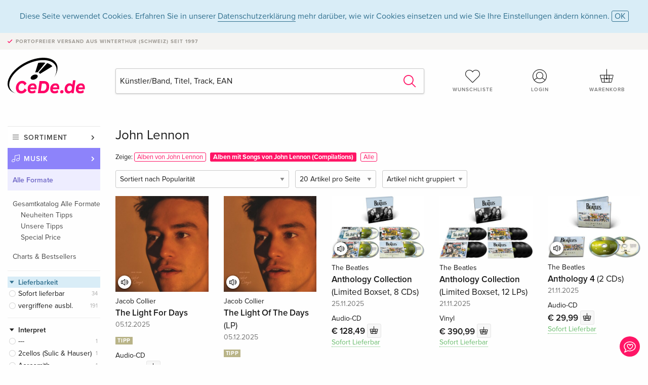

--- FILE ---
content_type: text/html;charset=utf-8
request_url: https://www.cede.de/de/music/?branch_sub=0&trackperson_id=1181&not_person_id=1181
body_size: 8246
content:
<!doctype html>
<html class="no-js env-production" lang="de">
<head>
<!-- Global Meta Tags -->
<meta charset="utf-8"/>
<meta http-equiv="x-ua-compatible" content="ie=edge">
<meta name="viewport" content="width=device-width, initial-scale=1.0">
<meta name='viewport' content='initial-scale=1, viewport-fit=cover'>
<meta name="description" content="">
<title>John Lennon - CeDe.de</title>
<link rel="stylesheet" type="text/css" href="/assets/css/app.css?v=20241108">
<!-- Icons -->
<link rel="apple-touch-icon" sizes="57x57" href="/assets/img/apple-icon-57x57.png">
<link rel="apple-touch-icon" sizes="60x60" href="/assets/img/apple-icon-60x60.png">
<link rel="apple-touch-icon" sizes="72x72" href="/assets/img/apple-icon-72x72.png">
<link rel="apple-touch-icon" sizes="76x76" href="/assets/img/apple-icon-76x76.png">
<link rel="apple-touch-icon" sizes="114x114" href="/assets/img/apple-icon-114x114.png">
<link rel="apple-touch-icon" sizes="120x120" href="/assets/img/apple-icon-120x120.png">
<link rel="apple-touch-icon" sizes="144x144" href="/assets/img/apple-icon-144x144.png">
<link rel="apple-touch-icon" sizes="152x152" href="/assets/img/apple-icon-152x152.png">
<link rel="apple-touch-icon" sizes="180x180" href="/assets/img/apple-icon-180x180.png">
<link rel="icon" type="image/png" sizes="192x192" href="/assets/img/android-icon-192x192.png">
<link rel="icon" type="image/png" sizes="32x32" href="/assets/img/favicon-32x32.png">
<link rel="icon" type="image/png" sizes="96x96" href="/assets/img/favicon-96x96.png">
<link rel="icon" type="image/png" sizes="16x16" href="/assets/img/favicon-16x16.png">
<meta name="msapplication-TileColor" content="#ffffff">
<meta name="msapplication-TileImage" content="/assets/img/ms-icon-144x144.png">
<meta name="theme-color" content="#ffffff">
<link rel="icon" href="/assets/img/favicon.ico">
</head>
<body id="top" data-magellan-target="top">
<span class="feedback"><a href="#" data-open="contact-form"><img src="/assets/img/cede-feedback-icon.svg" alt="Feedback zum Shop?"></a></span>
<div class="reveal" id="contact-form" data-reveal>
<h3>Nimm mit uns Kontakt auf!</h3>
<p>Hast du Fragen, Tipps, Lob oder Kritik? Deine Rückmeldung hilft uns, CeDe.de noch besser zu machen. Wir freuen uns deshalb über jede Nachricht und beantworten alle E-Mails schnell, kompetent und gerne. Vielen Dank!</p>
<form method="post" action="?method=sendContactForm" id="main-contact" class="ajax inline-form">
<label>
<span class="input-label">Vorname <span>*</span></span>
<input type="text" name="firstname" value="" required>
<span class="input-error"></span>
</label>
<label>
<span class="input-label">Nachname <span>*</span></span>
<input type="text" name="lastname" value="" required>
<span class="input-error"></span>
</label>
<label>
<span class="input-label">E-Mail <span>*</span></span>
<input type="email" name="email" value="" required>
<span class="input-error"></span>
</label>
<label>
<span class="input-label">Kundennummer</span>
<input type="text" name="kundennummer" value="">
<span class="input-error"></span>
</label>
<label>
<span class="input-label">Bestellnummer</span>
<input type="text" name="ordernr">
<span class="input-error"></span>
</label>
<label>
<span class="input-label">Thema</span>
<select name="subject">
<option value="">Bitte wählen...</option>
<option value="article">Frage zu einem Artikel</option>
<option value="order">Frage zu einer Bestellung</option>
<option value="invoice">Frage zu einer Rechnung (Buchhaltung)</option>
<option value="shop">Frage / Feedback zum Shop (Bedienung/Technik)</option>
<option value="other">anderes</option>
</select>
<span class="input-error"></span>
</label>
<label>
<span class="input-label">Nachricht <span>*</span></span>
<textarea name="message" rows="5" placeholder="Deine Nachricht an uns…" maxlength="4000" required></textarea>
</label>
<input name="navigator" type="hidden">
<div class="ajaxresponse">
<div class="message-box info">
<i class="cd cd-info-circle"></i> Dieses Formular sendet neben der aktuellen URL im Shop technische Details zu deinem Browser an uns. Das hilft uns ggf. dein Feedback besser zu verstehen. Detailierte Informationen dazu findest du in unserer
<a href="/de/cms/?trgt=privacy">Datenschutzerklärung</a>.
</div>
</div>
<div class="grid-x grid-margin-x">
<div class="small-12 medium-6 cell">
<a class="button unobtrusive expanded" data-close>Schliessen</a>
</div>
<div class="small-12 medium-6 cell">
<script src='https://www.google.com/recaptcha/api.js?render=6Ld4PXUUAAAAADJ8fn0-nCd8na-T1vHZSfSyLLeQ&onload=grccheck&render=explicit'></script>
<button type="submit" class="button expanded js-enable" data-grc-sitekey="6Ld4PXUUAAAAADJ8fn0-nCd8na-T1vHZSfSyLLeQ" data-grc-action="support" disabled>Senden</button>
</div>
<div class="small-12 cell">
<p class="terms-and-conditions"><small>Mit dem Absenden dieses Formulars erklärst du dich mit unseren <a href="/de/cms/?trgt=privacy" rel="nofollow" target="_blank">Datenschutzbestimmungen</a> einverstanden.</small></p>
</div>
</div>
</form>
<button class="close-button" data-close aria-label="Schliessen" type="button">
<span aria-hidden="true">&times;</span>
</button>
</div>
<header>
<div class="message-box info persistent" id="cookieAgree">
<div class="grid-container">
<p>Diese Seite verwendet Cookies. Erfahren Sie in unserer <a href="/de/cms/?trgt=privacy">Datenschutzerklärung</a> mehr darüber, wie wir Cookies einsetzen und wie Sie Ihre Einstellungen ändern können. <a href="#" class="agree close-message-box">OK</a></p>
</div>
</div>
<div class="advantages">
<div class="grid-container">
<div class="grid-x">
<div class="small-10 cell">
<p>Portofreier Versand<span> aus Winterthur (Schweiz) seit 1997</span></p>
</div>
<div class="small-2 cell text-right">
</div>
</div>
</div>
</div>
<div class="grid-container service-nav">
<div class="grid-x grid-margin-x">
<div class="small-4 cell">
<a href="/de/" class="mobile-logo">
<img src="/assets/img/cede-logo-de.svg" alt="CeDe.de" title="LIVE-B33-CF">
</a>
</div>
<div class="small-8 cell text-right">
<a href="#" id="show-profile-nav"><i class="cd cd-nav-mein-profil-16"></i></a>
<a href="/de/login/?trgt=wishlist"><i class="cd cd-nav-hear-o-16"></i></a>
<a href="#" class="showcart"><i class="cd cd-nav-basket-16"></i></a>
<a href="#" id="show-main-nav"><i class="cd cd-nav-menu-16"></i></a>
</div>
</div>
</div>
<div class="logo-search-shorts">
<div class="grid-container">
<div class="grid-x grid-margin-x align-bottom">
<div class="large-2 cell logo">
<a href="/de/">
<img class="align-self-bottom" src="/assets/img/cede-logo-de.svg" alt="CeDe.de" title="LIVE-B33-CF">
</a>
</div>
<div class="small-12 large-6 cell">
<form id="search" action="/de/music/" method="get" data-ac-source="?method=autocomplete&branch=1&subbranch=0">
<input type="hidden" name="branch" value="1">
<input type="hidden" name="branch_sub" value="0">
<input type="search" name="search" id="shopsearch" placeholder="Künstler/Band, Titel, Track, EAN" value="" required>
<button type="submit" class="search-submit"><i class="cd cd-search"></i></button>
</form>
</div>
<div class="large-4 cell shorts">
<div class="grid-x">
<div class="small-3 large-4 cell wishlist">
<a href="/de/login/?trgt=wishlist"><i class="cd cd-basket-main-262"></i>Wunschliste</a>
</div>
<div class="small-3 large-4 cell myaccount">
<a href="/de/login/"><i class="cd cd-konto-main-26"></i>Login</a>
</div>
<div class="small-3 large-4 cell cart">
<a href="#" class="showcart"><i class="cd cd-basket-main-26"></i>Warenkorb</a>
</div>
</div>
</div>
</div>
</div>
</div>
<div id="embedded-cart">
</div>
</header>
<div class="grid-container main-content">
<div class="branch">
<div class="grid-x grid-margin-x">
<div class="large-2 nav-container cell">
<div class="navigation">
<nav class="sub">
<ul>
<li class="assortment has-subnav"><a href="#">Sortiment</a>
<ul>
<li class="music"><a href="/de/music/">Musik</a>
<li class="movies"><a href="/de/movies/">Filme</a></li>
</ul>
</li>
<li class="music has-subnav"><a href="#">Musik</a>
<ul>
<li><a href="/de/music/?view=home&amp;branch=1&amp;branch_sub=0">Alle Formate</a></li><li><a href="/de/music/?view=home&amp;branch=1&amp;branch_sub=1">CD</a></li><li><a href="/de/music/?view=home&amp;branch=1&amp;branch_sub=4">Vinyl</a></li><li><a href="/de/music/?view=home&amp;branch=1&amp;branch_sub=3">Classic</a></li><li><a href="/de/music/?view=home&amp;branch=1&amp;branch_sub=6">Kinderprogramm</a></li><li><a href="/de/music/?view=home&amp;branch=1&amp;branch_sub=9">Konzert-DVD/Blu-ray</a></li>
</ul>
</li>
<li class="music-current"><a href="/de/music/?view=home&amp;branch=1&amp;branch_sub=0">Alle Formate</a>
<ul>
<li><a href='?page_id=71173&amp;branch=1&amp;branch_sub=0'>Gesamtkatalog Alle Formate</a>
<ul>
<li><a href='?page_id=71169&amp;branch=1&amp;branch_sub=0' rel="nofollow">Neuheiten Tipps</a>
</li>
<li><a href='?page_id=71170&amp;branch=1&amp;branch_sub=0' rel="nofollow">Unsere Tipps</a>
</li>
<li><a href='?page_id=71171&amp;branch=1&amp;branch_sub=0' rel="nofollow">Special Price</a>
</li>
</ul>
</li>
</ul><ul>
<li><a href='?page_id=79177&amp;branch=1&amp;branch_sub=0' rel="nofollow">Charts & Bestsellers</a>
</li>
</ul>
</li>	
</ul>
</nav>
<div class="branch-filter">
<div class="group highlighted">
<span class="group-title opened" id="clps_DeliveryTypeFacet">Lieferbarkeit</span>
<div class="filter-list">
<ul >
<li><span><a rel="nofollow" href="?deliverytype=1&amp;branch_sub=0&amp;sort=default&amp;not_person_id=1181&amp;paging_group=0&amp;trackperson_id=1181&amp;branch=1" class="radio ">
Sofort lieferbar</a> <span class="count">34</span>
</span></li>
<li><span><a rel="nofollow" href="?deliverytype=0&amp;branch_sub=0&amp;sort=default&amp;not_person_id=1181&amp;paging_group=0&amp;trackperson_id=1181&amp;branch=1" class="radio ">
vergriffene ausbl.</a> <span class="count">191</span>
</span></li>
</ul>
</div>
</div>
<div class="group">
<span class="group-title opened" id="clps_ARTISTS">Interpret</span>
<div id="artist-performer-list" class="filter-list remote-list limited" data-url="/de/catalog/data/artistperformer.cfm?view=listtile&amp;branch_sub=0&amp;sort=default&amp;not_person_id=1181&amp;paging_group=0&amp;paging_page=0&amp;paging_count=20&amp;trackperson_id=1181&amp;branch=1"></div>
</div>
<div class="group">
<span class="group-title opened" id="clps_TopicalityFacet">Aktualität</span>
<div class="filter-list">
<ul>
<li><span><a href="?topicality_value=1%5F3&branch_sub=0&amp;sort=default&amp;not_person_id=1181&amp;paging_group=0&amp;trackperson_id=1181&amp;branch=1" rel="nofollow" class="radio wide">Neu erschienen</a> <span class="count">...</span></span></li><li><span><a href="#" rel="nofollow" class="radio wide disabled">Vorbesteller</a> <span class="count">0</span></span></li><li><span><a href="?newcomer_value=3%5F4&branch_sub=0&amp;sort=default&amp;not_person_id=1181&amp;paging_group=0&amp;trackperson_id=1181&amp;branch=1" rel="nofollow" class="radio wide">Neu gelistet</a> <span class="count">...</span></span></li>
</ul>
</div>
</div>
<div class="group">
<span class="group-title opened" id="clps_GenreFacet">Genre</span>
<div class="filter-list">
<ul class="reduced" id="GenreFacet-1">
<li ><span><a href="?branch_sub=0&amp;sort=default&amp;not_person_id=1181&amp;paging_group=0&amp;genre_id=514&amp;trackperson_id=1181&amp;branch=1" rel="nofollow" class="checkbox ">
Pop, Rock</a> <span class="count">152</span>
</span>
</li>
<li ><span><a href="?branch_sub=0&amp;sort=default&amp;not_person_id=1181&amp;paging_group=0&amp;genre_id=509&amp;trackperson_id=1181&amp;branch=1" rel="nofollow" class="checkbox ">
Jazz</a> <span class="count">34</span>
</span>
</li>
<li ><span><a href="?branch_sub=0&amp;sort=default&amp;not_person_id=1181&amp;paging_group=0&amp;genre_id=10&amp;trackperson_id=1181&amp;branch=1" rel="nofollow" class="checkbox ">
Klassik</a> <span class="count">26</span>
</span>
</li>
<li ><span><a href="?branch_sub=0&amp;sort=default&amp;not_person_id=1181&amp;paging_group=0&amp;genre_id=520&amp;trackperson_id=1181&amp;branch=1" rel="nofollow" class="checkbox ">
Schlager</a> <span class="count">14</span>
</span>
</li>
<li ><span><a href="?branch_sub=0&amp;sort=default&amp;not_person_id=1181&amp;paging_group=0&amp;genre_id=518&amp;trackperson_id=1181&amp;branch=1" rel="nofollow" class="checkbox ">
Rock'n'Roll</a> <span class="count">12</span>
</span>
</li>
<li ><span><a href="?branch_sub=0&amp;sort=default&amp;not_person_id=1181&amp;paging_group=0&amp;genre_id=494&amp;trackperson_id=1181&amp;branch=1" rel="nofollow" class="checkbox ">
Country, Bluegrass</a> <span class="count">6</span>
</span>
</li>
<li ><span><a href="?branch_sub=0&amp;sort=default&amp;not_person_id=1181&amp;paging_group=0&amp;genre_id=521&amp;trackperson_id=1181&amp;branch=1" rel="nofollow" class="checkbox ">
Soul</a> <span class="count">6</span>
</span>
</li>
<li class="hide"><hr></li>
<li class="hide"><span><a href="?branch_sub=0&amp;sort=default&amp;not_person_id=1181&amp;paging_group=0&amp;genre_id=492&amp;trackperson_id=1181&amp;branch=1" rel="nofollow" class="checkbox ">
Blues, Zydeco</a> <span class="count">1</span>
</span>
</li>
<li class="hide"><span><a href="?branch_sub=0&amp;sort=default&amp;not_person_id=1181&amp;paging_group=0&amp;genre_id=495&amp;trackperson_id=1181&amp;branch=1" rel="nofollow" class="checkbox ">
Chansons françaises</a> <span class="count">4</span>
</span>
</li>
<li class="hide"><span><a href="?branch_sub=0&amp;sort=default&amp;not_person_id=1181&amp;paging_group=0&amp;genre_id=496&amp;trackperson_id=1181&amp;branch=1" rel="nofollow" class="checkbox ">
Disco, Funk, R&B</a> <span class="count">5</span>
</span>
</li>
<li class="hide"><span><a href="?branch_sub=0&amp;sort=default&amp;not_person_id=1181&amp;paging_group=0&amp;genre_id=499&amp;trackperson_id=1181&amp;branch=1" rel="nofollow" class="checkbox ">
Easy Listening</a> <span class="count">3</span>
</span>
</li>
<li class="hide"><span><a href="?branch_sub=0&amp;sort=default&amp;not_person_id=1181&amp;paging_group=0&amp;genre_id=501&amp;trackperson_id=1181&amp;branch=1" rel="nofollow" class="checkbox ">
Folk</a> <span class="count">1</span>
</span>
</li>
<li class="hide"><span><a href="?branch_sub=0&amp;sort=default&amp;not_person_id=1181&amp;paging_group=0&amp;genre_id=504&amp;trackperson_id=1181&amp;branch=1" rel="nofollow" class="checkbox ">
Hardrock, Metal</a> <span class="count">4</span>
</span>
</li>
<li class="hide"><span><a href="?branch_sub=0&amp;sort=default&amp;not_person_id=1181&amp;paging_group=0&amp;genre_id=507&amp;trackperson_id=1181&amp;branch=1" rel="nofollow" class="checkbox ">
Independent, Punk</a> <span class="count">2</span>
</span>
</li>
<li class="hide"><span><a href="?branch_sub=0&amp;sort=default&amp;not_person_id=1181&amp;paging_group=0&amp;genre_id=7684&amp;trackperson_id=1181&amp;branch=1" rel="nofollow" class="checkbox ">
Instrumental</a> <span class="count">2</span>
</span>
</li>
<li class="hide"><span><a href="?branch_sub=0&amp;sort=default&amp;not_person_id=1181&amp;paging_group=0&amp;genre_id=511&amp;trackperson_id=1181&amp;branch=1" rel="nofollow" class="checkbox ">
Karaoke</a> <span class="count">1</span>
</span>
</li>
<li class="hide"><span><a href="?branch_sub=0&amp;sort=default&amp;not_person_id=1181&amp;paging_group=0&amp;genre_id=517&amp;trackperson_id=1181&amp;branch=1" rel="nofollow" class="checkbox ">
Rap, Hip-Hop</a> <span class="count">4</span>
</span>
</li>
<li class="hide"><span><a href="?branch_sub=0&amp;sort=default&amp;not_person_id=1181&amp;paging_group=0&amp;genre_id=7682&amp;trackperson_id=1181&amp;branch=1" rel="nofollow" class="checkbox ">
Score</a> <span class="count">2</span>
</span>
</li>
<li class="hide"><span><a href="?branch_sub=0&amp;sort=default&amp;not_person_id=1181&amp;paging_group=0&amp;genre_id=8041&amp;trackperson_id=1181&amp;branch=1" rel="nofollow" class="checkbox ">
Unterhaltungsmusik</a> <span class="count">3</span>
</span>
</li>
<li class="hide"><span><a href="?branch_sub=0&amp;sort=default&amp;not_person_id=1181&amp;paging_group=0&amp;genre_id=527&amp;trackperson_id=1181&amp;branch=1" rel="nofollow" class="checkbox ">
Wave, Industrial, Gothik</a> <span class="count">1</span>
</span>
</li>
<li class="hide"><span><a href="?branch_sub=0&amp;sort=default&amp;not_person_id=1181&amp;paging_group=0&amp;genre_id=528&amp;trackperson_id=1181&amp;branch=1" rel="nofollow" class="checkbox ">
World Music</a> <span class="count">1</span>
</span>
</li>
</ul>
</div>
</div>
<div class="group ">
<span class="group-title opened" id="clps_ThemeFacet">Thema</span>
<div class="filter-list">
<ul >
<li><span><a rel="nofollow" href="?branch_sub=0&amp;sort=default&amp;not_person_id=1181&amp;paging_group=0&amp;trackperson_id=1181&amp;branch=1&amp;theme=105" class="checkbox ">
Französich</a> <span class="count">15</span>
</span></li>
<li><span><a rel="nofollow" href="?branch_sub=0&amp;sort=default&amp;not_person_id=1181&amp;paging_group=0&amp;trackperson_id=1181&amp;branch=1&amp;theme=106" class="checkbox ">
Italienisch</a> <span class="count">7</span>
</span></li>
</ul>
</div>
</div>
<div class="group ">
<span class="group-title opened" id="clps_TopEditionFacet">Edition</span>
<div class="filter-list">
<ul >
<li><span><a rel="nofollow" href="?branch_sub=0&amp;sort=default&amp;not_person_id=1181&amp;paging_group=0&amp;topedition=547&amp;trackperson_id=1181&amp;branch=1" class="checkbox ">
Limited Edition</a> <span class="count">27</span>
</span></li>
<li><span><a rel="nofollow" href="?branch_sub=0&amp;sort=default&amp;not_person_id=1181&amp;paging_group=0&amp;topedition=561&amp;trackperson_id=1181&amp;branch=1" class="checkbox ">
Deluxe Edition</a> <span class="count">11</span>
</span></li>
<li><span><a rel="nofollow" href="?branch_sub=0&amp;sort=default&amp;not_person_id=1181&amp;paging_group=0&amp;topedition=553&amp;trackperson_id=1181&amp;branch=1" class="checkbox ">
Remastered</a> <span class="count">1</span>
</span></li>
</ul>
</div>
</div>
<div class="group ">
<span class="group-title opened" id="clps_ArticleKindFacet">Typ</span>
<div class="filter-list">
<ul >
<li><span><a rel="nofollow" href="?articlekind=4969&amp;branch_sub=0&amp;sort=default&amp;not_person_id=1181&amp;paging_group=0&amp;trackperson_id=1181&amp;branch=1" class="radio ">
Sampler</a> <span class="count">20</span>
</span></li>
<li><span><a rel="nofollow" href="?articlekind=4970&amp;branch_sub=0&amp;sort=default&amp;not_person_id=1181&amp;paging_group=0&amp;trackperson_id=1181&amp;branch=1" class="radio ">
Soundtrack</a> <span class="count">11</span>
</span></li>
<li><span><a rel="nofollow" href="?articlekind=4968&amp;branch_sub=0&amp;sort=default&amp;not_person_id=1181&amp;paging_group=0&amp;trackperson_id=1181&amp;branch=1" class="radio ">
Maxi</a> <span class="count">2</span>
</span></li>
</ul>
</div>
</div>
<div class="group ">
<span class="group-title opened" id="clps_ArticleFormat">Format</span>
<div class="filter-list">
<ul >
<li><span><a rel="nofollow" href="?branch_sub=0&amp;sort=default&amp;not_person_id=1181&amp;paging_group=0&amp;article_format_group_id=28&amp;trackperson_id=1181&amp;branch=1" class="checkbox ">
Audio-CD</a> <span class="count">173</span>
</span></li>
<li><span><a rel="nofollow" href="?branch_sub=0&amp;sort=default&amp;not_person_id=1181&amp;paging_group=0&amp;article_format_group_id=29&amp;trackperson_id=1181&amp;branch=1" class="checkbox ">
Vinyl</a> <span class="count">117</span>
</span></li>
<li><span><a rel="nofollow" href="?branch_sub=0&amp;sort=default&amp;not_person_id=1181&amp;paging_group=0&amp;article_format_group_id=2&amp;trackperson_id=1181&amp;branch=1" class="checkbox ">
DVD</a> <span class="count">2</span>
</span></li>
<li><span><a rel="nofollow" href="?branch_sub=0&amp;sort=default&amp;not_person_id=1181&amp;paging_group=0&amp;article_format_group_id=3&amp;trackperson_id=1181&amp;branch=1" class="checkbox ">
Blu-ray</a> <span class="count">2</span>
</span></li>
</ul>
</div>
</div>
<div class="group ">
<span class="group-title opened" id="clps_ProductformFacet">Produktform</span>
<div class="filter-list">
<ul >
<li><span><a rel="nofollow" href="?branch_sub=0&amp;sort=default&amp;not_person_id=1181&amp;paging_group=0&amp;productform=4986&amp;trackperson_id=1181&amp;branch=1" class="checkbox ">
180g</a> <span class="count">20</span>
</span></li>
<li><span><a rel="nofollow" href="?branch_sub=0&amp;sort=default&amp;not_person_id=1181&amp;paging_group=0&amp;productform=4988&amp;trackperson_id=1181&amp;branch=1" class="checkbox ">
Colored</a> <span class="count">14</span>
</span></li>
<li><span><a rel="nofollow" href="?branch_sub=0&amp;sort=default&amp;not_person_id=1181&amp;paging_group=0&amp;productform=4984&amp;trackperson_id=1181&amp;branch=1" class="checkbox ">
SHM-CD</a> <span class="count">3</span>
</span></li>
</ul>
</div>
</div>
<div class="group ">
<span class="group-title opened" id="clps_MarketFacet">Version</span>
<div class="filter-list">
<ul >
<li><span><a rel="nofollow" href="?branch_sub=0&amp;sort=default&amp;not_person_id=1181&amp;paging_group=0&amp;market=605&amp;trackperson_id=1181&amp;branch=1" class="checkbox ">
Japan Edition</a> <span class="count">2</span>
</span></li>
</ul>
</div>
</div>
<div class="group">
<span class="group-title opened" id="clps_maxPrice">Maximalpreis</span>
<div class="filter-list">
<form action="?" method="get" id="price-filter">
<input type="hidden" name="view" value="listtile" />
<input type="hidden" name="branch_sub" value="0" />
<input type="hidden" name="sort" value="default" />
<input type="hidden" name="not_person_id" value="1181" />
<input type="hidden" name="paging_page" value="0" />
<input type="hidden" name="paging_count" value="20" />
<input type="hidden" name="trackperson_id" value="1181" />
<input type="hidden" name="branch" value="1" />
<span class="currency">€</span>
<input type="text" name="maxpriceinput" maxlength="3" placeholder="Maximalpreis" autocomplete="off" >
<input type="hidden" name="maxprice" value="" maxlength="5">
<button type="submit">OK</button>
</form>
</div>
</div>
</div>
</div>
</div>
<div class="small-12 large-10 cell">
<h3>John Lennon</h3>
<div class="search-album-compilations"><span class="album-compilations">Zeige: <a href="/de/music/?branch_sub=0&amp;person_id=1181">Alben von John Lennon</a><a href="#" class="selected">Alben mit Songs von John Lennon (Compilations)</a><a href="/de/music/?branch_sub=0&amp;trackperson_id=1181">Alle</a></span></div>
<div class="list-tools">
<div class="grid-x grid-margin-x">
<div class="small-12 cell sorting">
<form class="sorting-form" action="?" method="get">
<input type="hidden" name="view" value="listtile" />
<input type="hidden" name="branch_sub" value="0" />
<input type="hidden" name="not_person_id" value="1181" />
<input type="hidden" name="trackperson_id" value="1181" />
<input type="hidden" name="branch" value="1" />
<select name="sort">
<option value="popularity" selected>Sortiert nach Popularität</option>
<option value="title">Sortiert nach Titel</option>
<option value="releasedatedesc">Sortiert nach Erscheinungsdatum (neustes zuerst)</option>
<option value="releasedateasc">Sortiert nach Erscheinungsdatum (ältestes zuerst)</option>
<option value="priceasc">Sortiert nach Preis (niedrigster zuerst)</option>
<option value="pricedesc">Sortiert nach Preis (höchster zuerst)</option>
</select>
<select name="paging_count">
<option value="20" selected>20 Artikel pro Seite</option>
<option value="50">50 Artikel pro Seite</option>
<option value="100">100 Artikel pro Seite</option>
</select>
<select name="paging_group">
<option value="0" selected>Artikel nicht gruppiert</option>
<option value="1" >Artikel gruppiert</option>
</select>
</form>
</div>
</div>
</div>
<button class="button responsive-button" id="show-filter">Filter & Sortierung</button>
<div class="grid-x grid-margin-x small-up-2 medium-up-4 large-up-5">
<div class="product-tile cell">
<div class="grid-x align-bottom packshot">
<a href="?view=detail&amp;branch_sub=0&amp;branch=1&amp;aid=19150666#player" class="mediaicon listen"></a>
<div class="small-12 cell">
<a href="?view=detail&amp;branch_sub=0&amp;branch=1&amp;aid=19150666">
<img src="https://blob.cede.de/catalog/19150000/19150666_1_91.jpg" alt="Jacob&#x20;Collier&#x20;-&#x20;The&#x20;Light&#x20;For&#x20;Days">
</a>
</div>
</div>
<a href="?view=detail&amp;branch_sub=0&amp;branch=1&amp;aid=19150666">
<span class="byline">Jacob Collier</span>
<span class="title">The Light For Days</span>
</a>
<span class="release-date">05.12.2025</span>
<span class="flags"><span class="flag tipp">TIPP</span></span>
<span class="key-info">Audio-CD</span>
<span class="price">€ 27,99 <button data-action="add-to-cart" data-method="addToCart" data-aid="19150666" data-in-stock="1"><i class="cd cd-nav-basket-16"></i></button></span>
<span class="icon-textinfo available no-icon"><span aria-haspopup="true" class="has-tip" data-disable-hover="false" tabindex="1" title="Dieser Artikel ist sofort lieferbar. Bestellungen vor 16 Uhr versenden wir noch am selben Tag (ohne SA, SO und Feiertage)." data-tooltip>Sofort Lieferbar</span></span>
</div>
<div class="product-tile cell">
<div class="grid-x align-bottom packshot">
<a href="?view=detail&amp;branch_sub=0&amp;branch=1&amp;aid=19150667#player" class="mediaicon listen"></a>
<div class="small-12 cell">
<a href="?view=detail&amp;branch_sub=0&amp;branch=1&amp;aid=19150667">
<img src="https://blob.cede.de/catalog/19150000/19150667_1_91.jpg" alt="Jacob&#x20;Collier&#x20;-&#x20;The&#x20;Light&#x20;Of&#x20;The&#x20;Days&#x20;&#x28;LP&#x29;">
</a>
</div>
</div>
<a href="?view=detail&amp;branch_sub=0&amp;branch=1&amp;aid=19150667">
<span class="byline">Jacob Collier</span>
<span class="title">The Light Of The Days <span>(LP)</span></span>
</a>
<span class="release-date">05.12.2025</span>
<span class="flags"><span class="flag tipp">TIPP</span></span>
<span class="key-info">Vinyl</span>
<span class="price">€ 34,49 <button data-action="add-to-cart" data-method="addToCart" data-aid="19150667" data-in-stock="0"><i class="cd cd-nav-basket-16"></i></button></span>
<span class="icon-textinfo deliverable no-icon"><span aria-haspopup="true" class="has-tip" data-disable-hover="false" tabindex="1" title="Wird bei unserem Lieferanten bestellt. Versand erfolgt in der Regel in 2 bis 5 Arbeitstagen (MO bis FR, ohne Feiertage). Diese Information beruht auf Vorabinformationen unserer Lieferanten und kann in den allermeisten Fällen eingehalten werden. Die Angabe ist ohne Gewähr." data-tooltip>2-5 Arbeitstage</span></span>
</div>
<div class="product-tile cell">
<div class="grid-x align-bottom packshot">
<a href="?view=detail&amp;branch_sub=0&amp;branch=1&amp;aid=19142735#player" class="mediaicon listen"></a>
<div class="small-12 cell">
<a href="?view=detail&amp;branch_sub=0&amp;branch=1&amp;aid=19142735">
<img src="https://blob.cede.de/catalog/19142000/19142735_1_91.jpg" alt="The&#x20;Beatles&#x20;-&#x20;Anthology&#x20;Collection&#x20;&#x28;Limited&#x20;Boxset,&#x20;8&#x20;CDs&#x29;">
</a>
</div>
</div>
<a href="?view=detail&amp;branch_sub=0&amp;branch=1&amp;aid=19142735">
<span class="byline">The Beatles</span>
<span class="title">Anthology Collection <span>(Limited Boxset, 8 CDs)</span></span>
</a>
<span class="release-date">25.11.2025</span>
<span class="key-info">Audio-CD</span>
<span class="price">€ 128,49 <button data-action="add-to-cart" data-method="addToCart" data-aid="19142735" data-in-stock="1"><i class="cd cd-nav-basket-16"></i></button></span>
<span class="icon-textinfo available no-icon"><span aria-haspopup="true" class="has-tip" data-disable-hover="false" tabindex="1" title="Dieser Artikel ist sofort lieferbar. Bestellungen vor 16 Uhr versenden wir noch am selben Tag (ohne SA, SO und Feiertage)." data-tooltip>Sofort Lieferbar</span></span>
</div>
<div class="product-tile cell">
<div class="grid-x align-bottom packshot">
<div class="small-12 cell">
<a href="?view=detail&amp;branch_sub=0&amp;branch=1&amp;aid=19142736">
<img src="https://blob.cede.de/catalog/19142000/19142736_1_91.jpg" alt="The&#x20;Beatles&#x20;-&#x20;Anthology&#x20;Collection&#x20;&#x28;Limited&#x20;Boxset,&#x20;12&#x20;LPs&#x29;">
</a>
</div>
</div>
<a href="?view=detail&amp;branch_sub=0&amp;branch=1&amp;aid=19142736">
<span class="byline">The Beatles</span>
<span class="title">Anthology Collection <span>(Limited Boxset, 12 LPs)</span></span>
</a>
<span class="release-date">21.11.2025</span>
<span class="key-info">Vinyl</span>
<span class="price">€ 390,99 <button data-action="add-to-cart" data-method="addToCart" data-aid="19142736" data-in-stock="1"><i class="cd cd-nav-basket-16"></i></button></span>
<span class="icon-textinfo available no-icon"><span aria-haspopup="true" class="has-tip" data-disable-hover="false" tabindex="1" title="Dieser Artikel ist sofort lieferbar. Bestellungen vor 16 Uhr versenden wir noch am selben Tag (ohne SA, SO und Feiertage)." data-tooltip>Sofort Lieferbar</span></span>
</div>
<div class="product-tile cell">
<div class="grid-x align-bottom packshot">
<a href="?view=detail&amp;branch_sub=0&amp;branch=1&amp;aid=19154816#player" class="mediaicon listen"></a>
<div class="small-12 cell">
<a href="?view=detail&amp;branch_sub=0&amp;branch=1&amp;aid=19154816">
<img src="https://blob.cede.de/catalog/19154000/19154816_1_91.jpg" alt="The&#x20;Beatles&#x20;-&#x20;Anthology&#x20;4&#x20;&#x28;2&#x20;CDs&#x29;">
</a>
</div>
</div>
<a href="?view=detail&amp;branch_sub=0&amp;branch=1&amp;aid=19154816">
<span class="byline">The Beatles</span>
<span class="title">Anthology 4 <span>(2 CDs)</span></span>
</a>
<span class="release-date">21.11.2025</span>
<span class="key-info">Audio-CD</span>
<span class="price">€ 29,99 <button data-action="add-to-cart" data-method="addToCart" data-aid="19154816" data-in-stock="1"><i class="cd cd-nav-basket-16"></i></button></span>
<span class="icon-textinfo available no-icon"><span aria-haspopup="true" class="has-tip" data-disable-hover="false" tabindex="1" title="Dieser Artikel ist sofort lieferbar. Bestellungen vor 16 Uhr versenden wir noch am selben Tag (ohne SA, SO und Feiertage)." data-tooltip>Sofort Lieferbar</span></span>
</div>
<div class="product-tile cell">
<div class="grid-x align-bottom packshot">
<a href="?view=detail&amp;branch_sub=0&amp;branch=1&amp;aid=19154817#player" class="mediaicon listen"></a>
<div class="small-12 cell">
<a href="?view=detail&amp;branch_sub=0&amp;branch=1&amp;aid=19154817">
<img src="https://blob.cede.de/catalog/19154000/19154817_1_91.jpg" alt="The&#x20;Beatles&#x20;-&#x20;Anthology&#x20;4&#x20;&#x28;3&#x20;LPs&#x29;">
</a>
</div>
</div>
<a href="?view=detail&amp;branch_sub=0&amp;branch=1&amp;aid=19154817">
<span class="byline">The Beatles</span>
<span class="title">Anthology 4 <span>(3 LPs)</span></span>
</a>
<span class="release-date">21.11.2025</span>
<span class="key-info">Vinyl</span>
<span class="price">€ 91,49 <button data-action="add-to-cart" data-method="addToCart" data-aid="19154817" data-in-stock="1"><i class="cd cd-nav-basket-16"></i></button></span>
<span class="icon-textinfo available no-icon"><span aria-haspopup="true" class="has-tip" data-disable-hover="false" tabindex="1" title="Dieser Artikel ist sofort lieferbar. Bestellungen vor 16 Uhr versenden wir noch am selben Tag (ohne SA, SO und Feiertage)." data-tooltip>Sofort Lieferbar</span></span>
</div>
<div class="product-tile cell">
<div class="grid-x align-bottom packshot">
<a href="?view=detail&amp;branch_sub=0&amp;branch=1&amp;aid=19217991#player" class="mediaicon listen"></a>
<div class="small-12 cell">
<a href="?view=detail&amp;branch_sub=0&amp;branch=1&amp;aid=19217991">
<img src="https://blob.cede.de/catalog/19217000/19217991_1_91.jpg?v=20" alt="Ella&#x20;Fitzgerald&#x20;-&#x20;Jukebox&#x20;Ella&#x3a;&#x20;The&#x20;Complete&#x20;Verve&#x20;Singles,Vol.&#x20;2&#x20;&#x28;3&#x20;CDs&#x29;">
</a>
</div>
</div>
<a href="?view=detail&amp;branch_sub=0&amp;branch=1&amp;aid=19217991">
<span class="byline">Ella Fitzgerald</span>
<span class="title">Jukebox Ella: The Complete Verve Singles,Vol. 2 <span>(3 CDs)</span></span>
</a>
<span class="release-date">14.11.2025</span>
<span class="key-info">Audio-CD</span>
<span class="price">€ 40,99 <button data-action="add-to-cart" data-method="addToCart" data-aid="19217991" data-in-stock="0"><i class="cd cd-nav-basket-16"></i></button></span>
<span class="icon-textinfo deliverable no-icon"><span aria-haspopup="true" class="has-tip" data-disable-hover="false" tabindex="1" title="Wird bei unserem Lieferanten bestellt. Versand erfolgt in der Regel in 2 bis 5 Arbeitstagen (MO bis FR, ohne Feiertage). Diese Information beruht auf Vorabinformationen unserer Lieferanten und kann in den allermeisten Fällen eingehalten werden. Die Angabe ist ohne Gewähr." data-tooltip>2-5 Arbeitstage</span></span>
</div>
<div class="product-tile cell">
<div class="grid-x align-bottom packshot">
<a href="?view=detail&amp;branch_sub=0&amp;branch=1&amp;aid=19154105#player" class="mediaicon listen"></a>
<div class="small-12 cell">
<a href="?view=detail&amp;branch_sub=0&amp;branch=1&amp;aid=19154105">
<img src="https://blob.cede.de/catalog/19154000/19154105_1_91.jpg" alt="Thompson&#x20;Twins&#x20;-&#x20;Industry&#x20;&amp;&#x20;Seduction&#x3a;&#x20;A&#x20;Thompson&#x20;Twins&#x20;Collection">
</a>
</div>
</div>
<a href="?view=detail&amp;branch_sub=0&amp;branch=1&amp;aid=19154105">
<span class="byline">Thompson Twins</span>
<span class="title">Industry & Seduction: A Thompson Twins Collection</span>
</a>
<span class="release-date">31.10.2025</span>
<span class="key-info">Audio-CD</span>
<span class="price">€ 21,49 <button data-action="add-to-cart" data-method="addToCart" data-aid="19154105" data-in-stock="1"><i class="cd cd-nav-basket-16"></i></button></span>
<span class="icon-textinfo available no-icon"><span aria-haspopup="true" class="has-tip" data-disable-hover="false" tabindex="1" title="Dieser Artikel ist sofort lieferbar. Bestellungen vor 16 Uhr versenden wir noch am selben Tag (ohne SA, SO und Feiertage)." data-tooltip>Sofort Lieferbar</span></span>
</div>
<div class="product-tile cell">
<div class="grid-x align-bottom packshot">
<a href="?view=detail&amp;branch_sub=0&amp;branch=1&amp;aid=19154113#player" class="mediaicon listen"></a>
<div class="small-12 cell">
<a href="?view=detail&amp;branch_sub=0&amp;branch=1&amp;aid=19154113">
<img src="https://blob.cede.de/catalog/19154000/19154113_1_91.jpg" alt="Thompson&#x20;Twins&#x20;-&#x20;Industry&#x20;&amp;&#x20;Seduction&#x3a;&#x20;A&#x20;Thompson&#x20;Twins&#x20;Collection&#x20;&#x28;3&#x20;CDs&#x29;">
</a>
</div>
</div>
<a href="?view=detail&amp;branch_sub=0&amp;branch=1&amp;aid=19154113">
<span class="byline">Thompson Twins</span>
<span class="title">Industry & Seduction: A Thompson Twins Collection <span>(3 CDs)</span></span>
</a>
<span class="release-date">31.10.2025</span>
<span class="key-info">Audio-CD</span>
<span class="price">€ 28,99 <button data-action="add-to-cart" data-method="addToCart" data-aid="19154113" data-in-stock="0"><i class="cd cd-nav-basket-16"></i></button></span>
<span class="icon-textinfo deliverable no-icon"><span aria-haspopup="true" class="has-tip" data-disable-hover="false" tabindex="1" title="Wird bei unserem Lieferanten bestellt. Versand erfolgt in der Regel in 2 bis 5 Arbeitstagen (MO bis FR, ohne Feiertage). Diese Information beruht auf Vorabinformationen unserer Lieferanten und kann in den allermeisten Fällen eingehalten werden. Die Angabe ist ohne Gewähr." data-tooltip>2-5 Arbeitstage</span></span>
</div>
<div class="product-tile cell">
<div class="grid-x align-bottom packshot">
<a href="?view=detail&amp;branch_sub=0&amp;branch=1&amp;aid=19154106#player" class="mediaicon listen"></a>
<div class="small-12 cell">
<a href="?view=detail&amp;branch_sub=0&amp;branch=1&amp;aid=19154106">
<img src="https://blob.cede.de/catalog/19154000/19154106_1_91.jpg" alt="Thompson&#x20;Twins&#x20;-&#x20;Industry&#x20;&amp;&#x20;Seduction&#x3a;&#x20;A&#x20;Thompson&#x20;Twins&#x20;Collection&#x20;&#x28;Transparent&#x20;Green&#x20;&amp;&#x20;Orange&#x20;Vinyl,&#x20;2&#x20;LPs&#x29;">
</a>
</div>
</div>
<a href="?view=detail&amp;branch_sub=0&amp;branch=1&amp;aid=19154106">
<span class="byline">Thompson Twins</span>
<span class="title">Industry & Seduction: A Thompson Twins Collection <span>(Transparent Green & Orange Vinyl, 2 LPs)</span></span>
</a>
<span class="release-date">31.10.2025</span>
<span class="key-info">Vinyl</span>
<span class="price">€ 50,49 <button data-action="add-to-cart" data-method="addToCart" data-aid="19154106" data-in-stock="1"><i class="cd cd-nav-basket-16"></i></button></span>
<span class="icon-textinfo available no-icon"><span aria-haspopup="true" class="has-tip" data-disable-hover="false" tabindex="1" title="Dieser Artikel ist sofort lieferbar. Bestellungen vor 16 Uhr versenden wir noch am selben Tag (ohne SA, SO und Feiertage)." data-tooltip>Sofort Lieferbar</span></span>
</div>
<div class="product-tile cell">
<div class="grid-x align-bottom packshot">
<a href="?view=detail&amp;branch_sub=0&amp;branch=1&amp;aid=19149219#player" class="mediaicon listen"></a>
<div class="small-12 cell">
<a href="?view=detail&amp;branch_sub=0&amp;branch=1&amp;aid=19149219">
<img src="https://blob.cede.de/catalog/19149000/19149219_1_91.jpg" alt="Elton&#x20;John&#x20;-&#x20;Captain&#x20;Fantastic&#x20;&amp;&#x20;The&#x20;Brown&#x20;Dirt&#x20;Cowboy&#x20;&#x28;2025&#x20;Reissue,&#x20;Mercury&#x20;Records,&#x20;50th&#x20;Anniversary&#x20;Edition,&#x20;Limited&#x20;Edition,&#x20;2&#x20;CDs&#x29;">
</a>
</div>
</div>
<a href="?view=detail&amp;branch_sub=0&amp;branch=1&amp;aid=19149219">
<span class="byline">Elton John</span>
<span class="title">Captain Fantastic & The Brown Dirt Cowboy <span>(2025 Reissue, Mercury Records, 50th Anniversary Edition, Limited Edition, 2 CDs)</span></span>
</a>
<span class="release-date">24.10.2025</span>
<span class="key-info">Audio-CD</span>
<span class="price">€ 25,99 <button data-action="add-to-cart" data-method="addToCart" data-aid="19149219" data-in-stock="1"><i class="cd cd-nav-basket-16"></i></button></span>
<span class="icon-textinfo available no-icon"><span aria-haspopup="true" class="has-tip" data-disable-hover="false" tabindex="1" title="Dieser Artikel ist sofort lieferbar. Bestellungen vor 16 Uhr versenden wir noch am selben Tag (ohne SA, SO und Feiertage)." data-tooltip>Sofort Lieferbar</span></span>
</div>
<div class="product-tile cell">
<div class="grid-x align-bottom packshot">
<a href="?view=detail&amp;branch_sub=0&amp;branch=1&amp;aid=19213129#player" class="mediaicon listen"></a>
<div class="small-12 cell">
<a href="?view=detail&amp;branch_sub=0&amp;branch=1&amp;aid=19213129">
<img src="https://blob.cede.de/catalog/19213000/19213129_1_91.jpg?v=35" alt="Roxy&#x20;Music&#x20;-&#x20;Heart&#x20;Still&#x20;Beating&#x20;&#x28;2025&#x20;Reissue,&#x20;SHM-CD,&#x20;Virgin,&#x20;Japan&#x20;Edition,&#x20;Limited&#x20;Edition&#x29;">
</a>
</div>
</div>
<a href="?view=detail&amp;branch_sub=0&amp;branch=1&amp;aid=19213129">
<span class="byline">Roxy Music</span>
<span class="title">Heart Still Beating <span>(2025 Reissue, SHM-CD, Virgin, Japan Edition, Limited Edition)</span></span>
</a>
<span class="release-date">24.10.2025</span>
<span class="icon-textinfo neutral no-icon">Japan Edition</span>
<span class="key-info">Audio-CD</span>
<span class="price">€ 24,49 <button data-action="add-to-cart" data-method="addToCart" data-aid="19213129" data-in-stock="0"><i class="cd cd-nav-basket-16"></i></button></span>
<span class="icon-textinfo deliverable no-icon"><span aria-haspopup="true" class="has-tip" data-disable-hover="false" tabindex="1" title="Wird bei unserem Lieferanten bestellt. Versand erfolgt in der Regel in 2 bis 5 Arbeitstagen (MO bis FR, ohne Feiertage). Diese Information beruht auf Vorabinformationen unserer Lieferanten und kann in den allermeisten Fällen eingehalten werden. Die Angabe ist ohne Gewähr." data-tooltip>2-5 Arbeitstage</span></span>
</div>
<div class="product-tile cell">
<div class="grid-x align-bottom packshot">
<a href="?view=detail&amp;branch_sub=0&amp;branch=1&amp;aid=19134683#player" class="mediaicon listen"></a>
<div class="small-12 cell">
<a href="?view=detail&amp;branch_sub=0&amp;branch=1&amp;aid=19134683">
<img src="https://blob.cede.de/catalog/19134000/19134683_1_91.jpg?v=15" alt="Aquarelle&#x20;Guitar&#x20;Quartet&#x20;&amp;&#x20;Sarah&#x20;Dowling&#x20;-&#x20;Latin&#x20;Connections">
</a>
</div>
</div>
<a href="?view=detail&amp;branch_sub=0&amp;branch=1&amp;aid=19134683">
<span class="byline">Aquarelle Guitar Quartet & Sarah Dowling</span>
<span class="title">Latin Connections</span>
</a>
<span class="release-date">24.10.2025</span>
<span class="key-info">Audio-CD</span>
<span class="price">€ 23,49 <button data-action="add-to-cart" data-method="addToCart" data-aid="19134683" data-in-stock="0"><i class="cd cd-nav-basket-16"></i></button></span>
<span class="icon-textinfo deliverable no-icon"><span aria-haspopup="true" class="has-tip" data-disable-hover="false" tabindex="1" title="Wird bei unserem Lieferanten bestellt. Versand erfolgt in der Regel in 2 bis 5 Arbeitstagen (MO bis FR, ohne Feiertage). Diese Information beruht auf Vorabinformationen unserer Lieferanten und kann in den allermeisten Fällen eingehalten werden. Die Angabe ist ohne Gewähr." data-tooltip>2-5 Arbeitstage</span></span>
</div>
<div class="product-tile cell">
<div class="grid-x align-bottom packshot">
<a href="?view=detail&amp;branch_sub=0&amp;branch=1&amp;aid=19136690#player" class="mediaicon listen"></a>
<div class="small-12 cell">
<a href="?view=detail&amp;branch_sub=0&amp;branch=1&amp;aid=19136690">
<img src="https://blob.cede.de/catalog/19136000/19136690_1_91.jpg?v=7" alt="The&#x20;Kelly&#x20;Family&#x20;-&#x20;Live&#x20;At&#x20;Loreley&#x20;&#x28;Limited&#x20;Edition,&#x20;Colored,&#x20;3&#x20;LPs&#x29;">
</a>
</div>
</div>
<a href="?view=detail&amp;branch_sub=0&amp;branch=1&amp;aid=19136690">
<span class="byline">The Kelly Family</span>
<span class="title">Live At Loreley <span>(Limited Edition, Colored, 3 LPs)</span></span>
</a>
<span class="release-date">02.10.2025</span>
<span class="key-info">Vinyl</span>
<span class="price">€ 59,49 <button data-action="add-to-cart" data-method="addToCart" data-aid="19136690" data-in-stock="1"><i class="cd cd-nav-basket-16"></i></button></span>
<span class="icon-textinfo available no-icon"><span aria-haspopup="true" class="has-tip" data-disable-hover="false" tabindex="1" title="Dieser Artikel ist sofort lieferbar. Bestellungen vor 16 Uhr versenden wir noch am selben Tag (ohne SA, SO und Feiertage)." data-tooltip>Sofort Lieferbar</span></span>
</div>
<div class="product-tile cell">
<div class="grid-x align-bottom packshot">
<a href="?view=detail&amp;branch_sub=0&amp;branch=1&amp;aid=16844183#player" class="mediaicon listen"></a>
<div class="small-12 cell">
<a href="?view=detail&amp;branch_sub=0&amp;branch=1&amp;aid=16844183">
<img src="https://blob.cede.de/catalog/16844000/16844183_1_91.jpg?v=22" alt="Paul&#x20;McCartney&#x20;-&#x20;Paul&#x20;Is&#x20;Live&#x20;&#x28;2019&#x20;Reissue&#x29;">
</a>
</div>
</div>
<a href="?view=detail&amp;branch_sub=0&amp;branch=1&amp;aid=16844183">
<span class="byline">Paul McCartney</span>
<span class="title">Paul Is Live <span>(2019 Reissue)</span></span>
</a>
<span class="release-date">12.07.2019</span>
<span class="key-info">Audio-CD</span>
<span class="price">€ 23,49 <button data-action="add-to-cart" data-method="addToCart" data-aid="16844183" data-in-stock="0"><i class="cd cd-nav-basket-16"></i></button></span>
<span class="icon-textinfo deliverable no-icon"><span aria-haspopup="true" class="has-tip" data-disable-hover="false" tabindex="1" title="Wird bei unserem Lieferanten bestellt. Versand erfolgt in der Regel in 2 bis 5 Arbeitstagen (MO bis FR, ohne Feiertage). Diese Information beruht auf Vorabinformationen unserer Lieferanten und kann in den allermeisten Fällen eingehalten werden. Die Angabe ist ohne Gewähr." data-tooltip>2-5 Arbeitstage</span></span>
</div>
<div class="product-tile cell">
<div class="grid-x align-bottom packshot">
<a href="?view=detail&amp;branch_sub=0&amp;branch=1&amp;aid=19096258#player" class="mediaicon listen"></a>
<div class="small-12 cell">
<a href="?view=detail&amp;branch_sub=0&amp;branch=1&amp;aid=19096258">
<img src="https://blob.cede.de/catalog/19096000/19096258_1_91.jpg?v=15" alt="Paul&#x20;McCartney&#x20;-&#x20;Paul&#x20;Is&#x20;Live&#x20;&#x28;2025&#x20;Reissue,&#x20;Capitol,&#x20;Limited&#x20;Edition&#x29;">
</a>
</div>
</div>
<a href="?view=detail&amp;branch_sub=0&amp;branch=1&amp;aid=19096258">
<span class="byline">Paul McCartney</span>
<span class="title">Paul Is Live <span>(2025 Reissue, Capitol, Limited Edition)</span></span>
</a>
<span class="release-date">25.07.2025</span>
<span class="key-info">Audio-CD</span>
<span class="price">€ 28,99 <button data-action="add-to-cart" data-method="addToCart" data-aid="19096258" data-in-stock="0"><i class="cd cd-nav-basket-16"></i></button></span>
<span class="icon-textinfo deliverable no-icon"><span aria-haspopup="true" class="has-tip" data-disable-hover="false" tabindex="1" title="Wird bei unserem Lieferanten bestellt. Versand erfolgt in der Regel in 2 bis 5 Arbeitstagen (MO bis FR, ohne Feiertage). Diese Information beruht auf Vorabinformationen unserer Lieferanten und kann in den allermeisten Fällen eingehalten werden. Die Angabe ist ohne Gewähr." data-tooltip>2-5 Arbeitstage</span></span>
</div>
<div class="product-tile cell">
<div class="grid-x align-bottom packshot">
<a href="?view=detail&amp;branch_sub=0&amp;branch=1&amp;aid=16844175#player" class="mediaicon listen"></a>
<div class="small-12 cell">
<a href="?view=detail&amp;branch_sub=0&amp;branch=1&amp;aid=16844175">
<img src="https://blob.cede.de/catalog/16844000/16844175_1_91.jpg?v=16" alt="Paul&#x20;McCartney&#x20;-&#x20;Paul&#x20;Is&#x20;Live&#x20;&#x28;2019&#x20;Reissue,&#x20;2&#x20;LPs&#x29;">
</a>
</div>
</div>
<a href="?view=detail&amp;branch_sub=0&amp;branch=1&amp;aid=16844175">
<span class="byline">Paul McCartney</span>
<span class="title">Paul Is Live <span>(2019 Reissue, 2 LPs)</span></span>
</a>
<span class="release-date">12.07.2019</span>
<span class="key-info">Vinyl</span>
<span class="price">€ 43,99 <button data-action="add-to-cart" data-method="addToCart" data-aid="16844175" data-in-stock="0"><i class="cd cd-nav-basket-16"></i></button></span>
<span class="icon-textinfo deliverable no-icon"><span aria-haspopup="true" class="has-tip" data-disable-hover="false" tabindex="1" title="Wird bei unserem Lieferanten bestellt. Versand erfolgt in der Regel in 2 bis 5 Arbeitstagen (MO bis FR, ohne Feiertage). Diese Information beruht auf Vorabinformationen unserer Lieferanten und kann in den allermeisten Fällen eingehalten werden. Die Angabe ist ohne Gewähr." data-tooltip>2-5 Arbeitstage</span></span>
</div>
<div class="product-tile cell">
<div class="grid-x align-bottom packshot">
<a href="?view=detail&amp;branch_sub=0&amp;branch=1&amp;aid=19096263#player" class="mediaicon listen"></a>
<div class="small-12 cell">
<a href="?view=detail&amp;branch_sub=0&amp;branch=1&amp;aid=19096263">
<img src="https://blob.cede.de/catalog/19096000/19096263_1_91.jpg?v=15" alt="Paul&#x20;McCartney&#x20;-&#x20;Amoeba&#x20;Gig&#x20;&#x28;2025&#x20;Reissue,&#x20;Capitol,&#x20;Japan&#x20;Edition,&#x20;Limited&#x20;Edition&#x29;">
</a>
</div>
</div>
<a href="?view=detail&amp;branch_sub=0&amp;branch=1&amp;aid=19096263">
<span class="byline">Paul McCartney</span>
<span class="title">Amoeba Gig <span>(2025 Reissue, Capitol, Japan Edition, Limited Edition)</span></span>
</a>
<span class="release-date">25.07.2025</span>
<span class="icon-textinfo neutral no-icon">Japan Edition</span>
<span class="key-info">Audio-CD</span>
<span class="price">€ 28,99 <button data-action="add-to-cart" data-method="addToCart" data-aid="19096263" data-in-stock="0"><i class="cd cd-nav-basket-16"></i></button></span>
<span class="icon-textinfo deliverable no-icon"><span aria-haspopup="true" class="has-tip" data-disable-hover="false" tabindex="1" title="Wird bei unserem Lieferanten bestellt. Versand erfolgt in der Regel in 2 bis 5 Arbeitstagen (MO bis FR, ohne Feiertage). Diese Information beruht auf Vorabinformationen unserer Lieferanten und kann in den allermeisten Fällen eingehalten werden. Die Angabe ist ohne Gewähr." data-tooltip>2-5 Arbeitstage</span></span>
</div>
<div class="product-tile cell">
<div class="grid-x align-bottom packshot">
<a href="?view=detail&amp;branch_sub=0&amp;branch=1&amp;aid=16844172#player" class="mediaicon listen"></a>
<div class="small-12 cell">
<a href="?view=detail&amp;branch_sub=0&amp;branch=1&amp;aid=16844172">
<img src="https://blob.cede.de/catalog/16844000/16844172_1_91.jpg?v=16" alt="Paul&#x20;McCartney&#x20;-&#x20;Amoeba&#x20;Gig&#x20;&#x28;2019&#x20;Reissue,&#x20;2&#x20;LPs&#x29;">
</a>
</div>
</div>
<a href="?view=detail&amp;branch_sub=0&amp;branch=1&amp;aid=16844172">
<span class="byline">Paul McCartney</span>
<span class="title">Amoeba Gig <span>(2019 Reissue, 2 LPs)</span></span>
</a>
<span class="release-date">12.07.2019</span>
<span class="key-info">Vinyl</span>
<span class="price">€ 43,99 <button data-action="add-to-cart" data-method="addToCart" data-aid="16844172" data-in-stock="0"><i class="cd cd-nav-basket-16"></i></button></span>
<span class="icon-textinfo deliverable no-icon"><span aria-haspopup="true" class="has-tip" data-disable-hover="false" tabindex="1" title="Wird bei unserem Lieferanten bestellt. Versand erfolgt in der Regel in 2 bis 5 Arbeitstagen (MO bis FR, ohne Feiertage). Diese Information beruht auf Vorabinformationen unserer Lieferanten und kann in den allermeisten Fällen eingehalten werden. Die Angabe ist ohne Gewähr." data-tooltip>2-5 Arbeitstage</span></span>
</div>
<div class="product-tile cell">
<div class="grid-x align-bottom packshot">
<a href="?view=detail&amp;branch_sub=0&amp;branch=1&amp;aid=19071043#player" class="mediaicon listen"></a>
<div class="small-12 cell">
<a href="?view=detail&amp;branch_sub=0&amp;branch=1&amp;aid=19071043">
<img src="https://blob.cede.de/catalog/19071000/19071043_1_91.jpg?v=4" alt="Alison&#x20;Krauss&#x20;-&#x20;Now&#x20;That&#x20;I&#x27;ve&#x20;Found&#x20;You&#x3a;&#x20;A&#x20;Collection&#x20;&#x28;2025&#x20;Reissue,&#x20;Concord&#x20;Records,&#x20;LP&#x29;">
</a>
</div>
</div>
<a href="?view=detail&amp;branch_sub=0&amp;branch=1&amp;aid=19071043">
<span class="byline">Alison Krauss</span>
<span class="title">Now That I've Found You: A Collection <span>(2025 Reissue, Concord Records, LP)</span></span>
</a>
<span class="release-date">25.07.2025</span>
<span class="key-info">Vinyl</span>
<span class="price">€ 34,49 <button data-action="add-to-cart" data-method="addToCart" data-aid="19071043" data-in-stock="0"><i class="cd cd-nav-basket-16"></i></button></span>
<span class="icon-textinfo deliverable no-icon"><span aria-haspopup="true" class="has-tip" data-disable-hover="false" tabindex="1" title="Wird bei unserem Lieferanten bestellt. Versand erfolgt in der Regel in 2 bis 5 Arbeitstagen (MO bis FR, ohne Feiertage). Diese Information beruht auf Vorabinformationen unserer Lieferanten und kann in den allermeisten Fällen eingehalten werden. Die Angabe ist ohne Gewähr." data-tooltip>2-5 Arbeitstage</span></span>
</div>
</div>
<div class="paging">
<div class="grid-x">
<div class="small-12 cell text-right">
<ul>
<li><a href="#" class="selected">1</a></li>
<li><a href="?branch_sub=0&amp;sort=default&amp;not_person_id=1181&amp;paging_group=0&amp;paging_count=20&amp;trackperson_id=1181&amp;branch=1&amp;paging_page=1">2</a></li>
<li><a href="?branch_sub=0&amp;sort=default&amp;not_person_id=1181&amp;paging_group=0&amp;paging_count=20&amp;trackperson_id=1181&amp;branch=1&amp;paging_page=2">3</a></li>
<li><a href="?branch_sub=0&amp;sort=default&amp;not_person_id=1181&amp;paging_group=0&amp;paging_count=20&amp;trackperson_id=1181&amp;branch=1&amp;paging_page=3">4</a></li>
<li>...</li>
<li><a href="?branch_sub=0&amp;sort=default&amp;not_person_id=1181&amp;paging_group=0&amp;paging_count=20&amp;trackperson_id=1181&amp;branch=1&amp;paging_page=14">15</a></li>
<li><a href="?branch_sub=0&amp;sort=default&amp;not_person_id=1181&amp;paging_group=0&amp;paging_count=20&amp;trackperson_id=1181&amp;branch=1&amp;paging_page=1" class="paging-next"><i class="cd cd-angle-right"></i></a></li>
</ul>
</div>
</div>
</div>
</div>
</div>
</div>
</div>
<div id="mobile-profile-nav">
<div class="grid-x grid-margin-x align-middle mobile-navigation-wrapper">
<div class="small-10 small-offset-1 medium-8 medium-offset-2 cell mobile-navigation-inner">
<ul>
<li class="my-profile has-subnav"><a href="#">Profil</a>
<ul>
<li><a href="/de/mein-account/?trgt=profile">Benutzerkonto</a></li>
<li><a href="/de/mein-account/?trgt=addresses">Adressen</a></li>
</ul>
</li>
<li class="my-orders has-subnav"><a href="#">Bestellungen</a>
<ul>
<li><a href="/de/mein-account/?trgt=orders">Bestellstatus</a></li>
</ul>
</li>
<li class="my-wallet has-subnav"><a href="#">Dein Portemonnaie</a>
<ul>
<li><a href="/de/mein-account/?trgt=balance">Guthaben</a></li>
<li><a href="/de/mein-account/?trgt=vouchers">Gutschein einlösen</a></li>
<li><a href="/de/mein-account/?trgt=creditcards">Zahlungsmittel</a></li>
</ul>
</li>
<li class="my-shop has-subnav"><a href="#">Dein Shop</a>
<ul>
<li><a href="/de/mein-account/?trgt=wishlist">Wunschliste</a></li>
<li><a href="/de/mein-account/?trgt=newsletter">Newsletter</a></li>
</ul>
</li>
<li class="my-research"><a href="/de/mein-account/?trgt=research">Recherchedienst</a></li>
</ul>
</div>
</div>
<button class="close-button">&times;</button>
</div>
<div id="mobile-main-nav">
<div class="grid-x grid-margin-x align-middle mobile-navigation-wrapper">
<div class="small-10 small-offset-1 medium-8 medium-offset-2 cell mobile-navigation-inner">
<ul>
<li class="assortment has-subnav"><a href="#">Sortiment</a>
<ul>
<li class="music"><a href="/de/music/">Musik</a>
<li class="movies"><a href="/de/movies/">Filme</a></li>
</ul>
</li>
<li class="music has-subnav"><a href="#">Musik</a>
<ul>
<li><a href="/de/music/?view=home&amp;branch=1&amp;branch_sub=0">Alle Formate</a></li><li><a href="/de/music/?view=home&amp;branch=1&amp;branch_sub=1">CD</a></li><li><a href="/de/music/?view=home&amp;branch=1&amp;branch_sub=4">Vinyl</a></li><li><a href="/de/music/?view=home&amp;branch=1&amp;branch_sub=3">Classic</a></li><li><a href="/de/music/?view=home&amp;branch=1&amp;branch_sub=6">Kinderprogramm</a></li><li><a href="/de/music/?view=home&amp;branch=1&amp;branch_sub=9">Konzert-DVD/Blu-ray</a></li>
</ul>
</li>
<li class="music-current"><a href="/de/music/?view=home&amp;branch=1&amp;branch_sub=0">Alle Formate</a>
<ul>
<li><a href='?page_id=71173&amp;branch=1&amp;branch_sub=0'>Gesamtkatalog Alle Formate</a>
<ul>
<li><a href='?page_id=71169&amp;branch=1&amp;branch_sub=0' rel="nofollow">Neuheiten Tipps</a>
</li>
<li><a href='?page_id=71170&amp;branch=1&amp;branch_sub=0' rel="nofollow">Unsere Tipps</a>
</li>
<li><a href='?page_id=71171&amp;branch=1&amp;branch_sub=0' rel="nofollow">Special Price</a>
</li>
</ul>
</li>
</ul><ul>
<li><a href='?page_id=79177&amp;branch=1&amp;branch_sub=0' rel="nofollow">Charts & Bestsellers</a>
</li>
</ul>
</li>	
</ul>
</div>
</div>
<button class="close-button">&times;</button>
</div>
<div id="mobile-filter">
<div class="grid-x grid-margin-x align-middle mobile-filter-wrapper">
<div class="small-10 small-offset-1 medium-8 medium-offset-2 cell mobile-filter-inner">
<h3>Sortierung</h3>
<form class="sorting-form" action="?" method="get">
<input type="hidden" name="view" value="listtile" />
<input type="hidden" name="branch_sub" value="0" />
<input type="hidden" name="not_person_id" value="1181" />
<input type="hidden" name="trackperson_id" value="1181" />
<input type="hidden" name="branch" value="1" />
<select name="sort">
<option value="popularity" selected>Sortiert nach Popularität</option>
<option value="title">Sortiert nach Titel</option>
<option value="releasedatedesc">Sortiert nach Erscheinungsdatum (neustes zuerst)</option>
<option value="releasedateasc">Sortiert nach Erscheinungsdatum (ältestes zuerst)</option>
<option value="priceasc">Sortiert nach Preis (niedrigster zuerst)</option>
<option value="pricedesc">Sortiert nach Preis (höchster zuerst)</option>
</select>
<select name="paging_count">
<option value="20" selected>20 Artikel pro Seite</option>
<option value="50">50 Artikel pro Seite</option>
<option value="100">100 Artikel pro Seite</option>
</select>
<select name="paging_group">
<option value="0" selected>Artikel nicht gruppiert</option>
<option value="1" >Artikel gruppiert</option>
</select>
</form>
<h3>Artikelfilter</h3>
<div class="branch-filter">
<div class="group highlighted">
<span class="group-title closed" id="clps_DeliveryTypeFacetMobile">Lieferbarkeit</span>
<div class="filter-list">
<ul >
<li><span><a rel="nofollow" href="?deliverytype=1&amp;branch_sub=0&amp;sort=default&amp;not_person_id=1181&amp;paging_group=0&amp;trackperson_id=1181&amp;branch=1" class="radio ">
Sofort lieferbar</a> <span class="count">34</span>
</span></li>
<li><span><a rel="nofollow" href="?deliverytype=0&amp;branch_sub=0&amp;sort=default&amp;not_person_id=1181&amp;paging_group=0&amp;trackperson_id=1181&amp;branch=1" class="radio ">
vergriffene ausbl.</a> <span class="count">191</span>
</span></li>
</ul>
</div>
</div>
<div class="group">
<span class="group-title closed" id="clps_ARTISTSMobile">Interpret</span>
<div id="artist-performer-list" class="filter-list remote-list limited" data-url="/de/catalog/data/artistperformer.cfm?view=listtile&amp;branch_sub=0&amp;sort=default&amp;not_person_id=1181&amp;paging_group=0&amp;paging_page=0&amp;paging_count=20&amp;trackperson_id=1181&amp;branch=1"></div>
</div>
<div class="group">
<span class="group-title closed" id="clps_TopicalityFacetMobile">Aktualität</span>
<div class="filter-list">
<ul>
<li><span><a href="?topicality_value=1%5F3&branch_sub=0&amp;sort=default&amp;not_person_id=1181&amp;paging_group=0&amp;trackperson_id=1181&amp;branch=1" rel="nofollow" class="radio wide">Neu erschienen</a> <span class="count">...</span></span></li><li><span><a href="#" rel="nofollow" class="radio wide disabled">Vorbesteller</a> <span class="count">0</span></span></li><li><span><a href="?newcomer_value=3%5F4&branch_sub=0&amp;sort=default&amp;not_person_id=1181&amp;paging_group=0&amp;trackperson_id=1181&amp;branch=1" rel="nofollow" class="radio wide">Neu gelistet</a> <span class="count">...</span></span></li>
</ul>
</div>
</div>
<div class="group">
<span class="group-title closed" id="clps_GenreFacetMobile">Genre</span>
<div class="filter-list">
<ul class="reduced" id="GenreFacetMobile-1">
<li ><span><a href="?branch_sub=0&amp;sort=default&amp;not_person_id=1181&amp;paging_group=0&amp;genre_id=514&amp;trackperson_id=1181&amp;branch=1" rel="nofollow" class="checkbox ">
Pop, Rock</a> <span class="count">152</span>
</span>
</li>
<li ><span><a href="?branch_sub=0&amp;sort=default&amp;not_person_id=1181&amp;paging_group=0&amp;genre_id=509&amp;trackperson_id=1181&amp;branch=1" rel="nofollow" class="checkbox ">
Jazz</a> <span class="count">34</span>
</span>
</li>
<li ><span><a href="?branch_sub=0&amp;sort=default&amp;not_person_id=1181&amp;paging_group=0&amp;genre_id=10&amp;trackperson_id=1181&amp;branch=1" rel="nofollow" class="checkbox ">
Klassik</a> <span class="count">26</span>
</span>
</li>
<li ><span><a href="?branch_sub=0&amp;sort=default&amp;not_person_id=1181&amp;paging_group=0&amp;genre_id=520&amp;trackperson_id=1181&amp;branch=1" rel="nofollow" class="checkbox ">
Schlager</a> <span class="count">14</span>
</span>
</li>
<li ><span><a href="?branch_sub=0&amp;sort=default&amp;not_person_id=1181&amp;paging_group=0&amp;genre_id=518&amp;trackperson_id=1181&amp;branch=1" rel="nofollow" class="checkbox ">
Rock'n'Roll</a> <span class="count">12</span>
</span>
</li>
<li ><span><a href="?branch_sub=0&amp;sort=default&amp;not_person_id=1181&amp;paging_group=0&amp;genre_id=494&amp;trackperson_id=1181&amp;branch=1" rel="nofollow" class="checkbox ">
Country, Bluegrass</a> <span class="count">6</span>
</span>
</li>
<li ><span><a href="?branch_sub=0&amp;sort=default&amp;not_person_id=1181&amp;paging_group=0&amp;genre_id=521&amp;trackperson_id=1181&amp;branch=1" rel="nofollow" class="checkbox ">
Soul</a> <span class="count">6</span>
</span>
</li>
<li class="hide"><hr></li>
<li class="hide"><span><a href="?branch_sub=0&amp;sort=default&amp;not_person_id=1181&amp;paging_group=0&amp;genre_id=492&amp;trackperson_id=1181&amp;branch=1" rel="nofollow" class="checkbox ">
Blues, Zydeco</a> <span class="count">1</span>
</span>
</li>
<li class="hide"><span><a href="?branch_sub=0&amp;sort=default&amp;not_person_id=1181&amp;paging_group=0&amp;genre_id=495&amp;trackperson_id=1181&amp;branch=1" rel="nofollow" class="checkbox ">
Chansons françaises</a> <span class="count">4</span>
</span>
</li>
<li class="hide"><span><a href="?branch_sub=0&amp;sort=default&amp;not_person_id=1181&amp;paging_group=0&amp;genre_id=496&amp;trackperson_id=1181&amp;branch=1" rel="nofollow" class="checkbox ">
Disco, Funk, R&B</a> <span class="count">5</span>
</span>
</li>
<li class="hide"><span><a href="?branch_sub=0&amp;sort=default&amp;not_person_id=1181&amp;paging_group=0&amp;genre_id=499&amp;trackperson_id=1181&amp;branch=1" rel="nofollow" class="checkbox ">
Easy Listening</a> <span class="count">3</span>
</span>
</li>
<li class="hide"><span><a href="?branch_sub=0&amp;sort=default&amp;not_person_id=1181&amp;paging_group=0&amp;genre_id=501&amp;trackperson_id=1181&amp;branch=1" rel="nofollow" class="checkbox ">
Folk</a> <span class="count">1</span>
</span>
</li>
<li class="hide"><span><a href="?branch_sub=0&amp;sort=default&amp;not_person_id=1181&amp;paging_group=0&amp;genre_id=504&amp;trackperson_id=1181&amp;branch=1" rel="nofollow" class="checkbox ">
Hardrock, Metal</a> <span class="count">4</span>
</span>
</li>
<li class="hide"><span><a href="?branch_sub=0&amp;sort=default&amp;not_person_id=1181&amp;paging_group=0&amp;genre_id=507&amp;trackperson_id=1181&amp;branch=1" rel="nofollow" class="checkbox ">
Independent, Punk</a> <span class="count">2</span>
</span>
</li>
<li class="hide"><span><a href="?branch_sub=0&amp;sort=default&amp;not_person_id=1181&amp;paging_group=0&amp;genre_id=7684&amp;trackperson_id=1181&amp;branch=1" rel="nofollow" class="checkbox ">
Instrumental</a> <span class="count">2</span>
</span>
</li>
<li class="hide"><span><a href="?branch_sub=0&amp;sort=default&amp;not_person_id=1181&amp;paging_group=0&amp;genre_id=511&amp;trackperson_id=1181&amp;branch=1" rel="nofollow" class="checkbox ">
Karaoke</a> <span class="count">1</span>
</span>
</li>
<li class="hide"><span><a href="?branch_sub=0&amp;sort=default&amp;not_person_id=1181&amp;paging_group=0&amp;genre_id=517&amp;trackperson_id=1181&amp;branch=1" rel="nofollow" class="checkbox ">
Rap, Hip-Hop</a> <span class="count">4</span>
</span>
</li>
<li class="hide"><span><a href="?branch_sub=0&amp;sort=default&amp;not_person_id=1181&amp;paging_group=0&amp;genre_id=7682&amp;trackperson_id=1181&amp;branch=1" rel="nofollow" class="checkbox ">
Score</a> <span class="count">2</span>
</span>
</li>
<li class="hide"><span><a href="?branch_sub=0&amp;sort=default&amp;not_person_id=1181&amp;paging_group=0&amp;genre_id=8041&amp;trackperson_id=1181&amp;branch=1" rel="nofollow" class="checkbox ">
Unterhaltungsmusik</a> <span class="count">3</span>
</span>
</li>
<li class="hide"><span><a href="?branch_sub=0&amp;sort=default&amp;not_person_id=1181&amp;paging_group=0&amp;genre_id=527&amp;trackperson_id=1181&amp;branch=1" rel="nofollow" class="checkbox ">
Wave, Industrial, Gothik</a> <span class="count">1</span>
</span>
</li>
<li class="hide"><span><a href="?branch_sub=0&amp;sort=default&amp;not_person_id=1181&amp;paging_group=0&amp;genre_id=528&amp;trackperson_id=1181&amp;branch=1" rel="nofollow" class="checkbox ">
World Music</a> <span class="count">1</span>
</span>
</li>
</ul>
</div>
</div>
<div class="group ">
<span class="group-title closed" id="clps_ThemeFacetMobile">Thema</span>
<div class="filter-list">
<ul >
<li><span><a rel="nofollow" href="?branch_sub=0&amp;sort=default&amp;not_person_id=1181&amp;paging_group=0&amp;trackperson_id=1181&amp;branch=1&amp;theme=105" class="checkbox ">
Französich</a> <span class="count">15</span>
</span></li>
<li><span><a rel="nofollow" href="?branch_sub=0&amp;sort=default&amp;not_person_id=1181&amp;paging_group=0&amp;trackperson_id=1181&amp;branch=1&amp;theme=106" class="checkbox ">
Italienisch</a> <span class="count">7</span>
</span></li>
</ul>
</div>
</div>
<div class="group ">
<span class="group-title closed" id="clps_TopEditionFacetMobile">Edition</span>
<div class="filter-list">
<ul >
<li><span><a rel="nofollow" href="?branch_sub=0&amp;sort=default&amp;not_person_id=1181&amp;paging_group=0&amp;topedition=547&amp;trackperson_id=1181&amp;branch=1" class="checkbox ">
Limited Edition</a> <span class="count">27</span>
</span></li>
<li><span><a rel="nofollow" href="?branch_sub=0&amp;sort=default&amp;not_person_id=1181&amp;paging_group=0&amp;topedition=561&amp;trackperson_id=1181&amp;branch=1" class="checkbox ">
Deluxe Edition</a> <span class="count">11</span>
</span></li>
<li><span><a rel="nofollow" href="?branch_sub=0&amp;sort=default&amp;not_person_id=1181&amp;paging_group=0&amp;topedition=553&amp;trackperson_id=1181&amp;branch=1" class="checkbox ">
Remastered</a> <span class="count">1</span>
</span></li>
</ul>
</div>
</div>
<div class="group ">
<span class="group-title closed" id="clps_ArticleKindFacetMobile">Typ</span>
<div class="filter-list">
<ul >
<li><span><a rel="nofollow" href="?articlekind=4969&amp;branch_sub=0&amp;sort=default&amp;not_person_id=1181&amp;paging_group=0&amp;trackperson_id=1181&amp;branch=1" class="radio ">
Sampler</a> <span class="count">20</span>
</span></li>
<li><span><a rel="nofollow" href="?articlekind=4970&amp;branch_sub=0&amp;sort=default&amp;not_person_id=1181&amp;paging_group=0&amp;trackperson_id=1181&amp;branch=1" class="radio ">
Soundtrack</a> <span class="count">11</span>
</span></li>
<li><span><a rel="nofollow" href="?articlekind=4968&amp;branch_sub=0&amp;sort=default&amp;not_person_id=1181&amp;paging_group=0&amp;trackperson_id=1181&amp;branch=1" class="radio ">
Maxi</a> <span class="count">2</span>
</span></li>
</ul>
</div>
</div>
<div class="group ">
<span class="group-title closed" id="clps_ArticleFormatMobile">Format</span>
<div class="filter-list">
<ul >
<li><span><a rel="nofollow" href="?branch_sub=0&amp;sort=default&amp;not_person_id=1181&amp;paging_group=0&amp;article_format_group_id=28&amp;trackperson_id=1181&amp;branch=1" class="checkbox ">
Audio-CD</a> <span class="count">173</span>
</span></li>
<li><span><a rel="nofollow" href="?branch_sub=0&amp;sort=default&amp;not_person_id=1181&amp;paging_group=0&amp;article_format_group_id=29&amp;trackperson_id=1181&amp;branch=1" class="checkbox ">
Vinyl</a> <span class="count">117</span>
</span></li>
<li><span><a rel="nofollow" href="?branch_sub=0&amp;sort=default&amp;not_person_id=1181&amp;paging_group=0&amp;article_format_group_id=2&amp;trackperson_id=1181&amp;branch=1" class="checkbox ">
DVD</a> <span class="count">2</span>
</span></li>
<li><span><a rel="nofollow" href="?branch_sub=0&amp;sort=default&amp;not_person_id=1181&amp;paging_group=0&amp;article_format_group_id=3&amp;trackperson_id=1181&amp;branch=1" class="checkbox ">
Blu-ray</a> <span class="count">2</span>
</span></li>
</ul>
</div>
</div>
<div class="group ">
<span class="group-title closed" id="clps_ProductformFacetMobile">Produktform</span>
<div class="filter-list">
<ul >
<li><span><a rel="nofollow" href="?branch_sub=0&amp;sort=default&amp;not_person_id=1181&amp;paging_group=0&amp;productform=4986&amp;trackperson_id=1181&amp;branch=1" class="checkbox ">
180g</a> <span class="count">20</span>
</span></li>
<li><span><a rel="nofollow" href="?branch_sub=0&amp;sort=default&amp;not_person_id=1181&amp;paging_group=0&amp;productform=4988&amp;trackperson_id=1181&amp;branch=1" class="checkbox ">
Colored</a> <span class="count">14</span>
</span></li>
<li><span><a rel="nofollow" href="?branch_sub=0&amp;sort=default&amp;not_person_id=1181&amp;paging_group=0&amp;productform=4984&amp;trackperson_id=1181&amp;branch=1" class="checkbox ">
SHM-CD</a> <span class="count">3</span>
</span></li>
</ul>
</div>
</div>
<div class="group ">
<span class="group-title closed" id="clps_MarketFacetMobile">Version</span>
<div class="filter-list">
<ul >
<li><span><a rel="nofollow" href="?branch_sub=0&amp;sort=default&amp;not_person_id=1181&amp;paging_group=0&amp;market=605&amp;trackperson_id=1181&amp;branch=1" class="checkbox ">
Japan Edition</a> <span class="count">2</span>
</span></li>
</ul>
</div>
</div>
<div class="group">
<span class="group-title closed" id="clps_maxPriceMobile">Maximalpreis</span>
<div class="filter-list">
<form action="?" method="get" id="price-filter">
<input type="hidden" name="view" value="listtile" />
<input type="hidden" name="branch_sub" value="0" />
<input type="hidden" name="sort" value="default" />
<input type="hidden" name="not_person_id" value="1181" />
<input type="hidden" name="paging_page" value="0" />
<input type="hidden" name="paging_count" value="20" />
<input type="hidden" name="trackperson_id" value="1181" />
<input type="hidden" name="branch" value="1" />
<span class="currency">€</span>
<input type="text" name="maxpriceinput" maxlength="3" placeholder="Maximalpreis" autocomplete="off" >
<input type="hidden" name="maxprice" value="" maxlength="5">
<button type="submit">OK</button>
</form>
</div>
</div>
</div>
</div>
</div>
<button class="close-button">&times;</button>
</div>
<footer>
<div class="grid-container">
<div class="grid-x grid-margin-x">
<div class="small-12 cell">
<img class="logo" src="/assets/img/cede-logo-de.svg">
</div>
</div>
<div class="grid-x grid-padding-x footer-areas">
<div class="small-6 medium-3 large-2 cell">
<p class="title">Info</p>
<ul>
<li><a href="/de/cms/?trgt=contact">Kontakt & Impressum</a></li>
<li><a href="/de/cms/?trgt=portrait">Firmenportrait</a></li>
<li><a href="/de/cms/?trgt=agb">AGB</a></li>
<li><a href="/de/cms/?trgt=privacy">Datenschutz</a></li>
<li><a href="/de/cms/?trgt=jobs">Stellenangebote</a></li>
<li><a href="/de/cms/?trgt=partner">Partner-/Affiliate-Programm</a></li>
<li><a href="/de/registration/">Registrieren</a></li>
</ul>
</div>
<div class="small-6 medium-3 large-2 cell">
<p class="title">Sortiment</p>
<ul>
<li><a href="/de/music/">Musik</a></li>
<li><a href="/de/movies/">Filme</a></li>
</ul>
</div>
<div class="small-6 medium-3 large-4 cell">
<p class="title">Online-Hilfe</p>
<ul>
<li><a href="/de/cms/?trgt=faq">Häufig gestellte Fragen (FAQ)</a></li>
<li><a href="/de/cms/?trgt=faq&id=349">Kann ich Ware zurücksenden?</a></li>
<!--
<li><a href="">Infos für Bibliotheken & Schulen</a></li>
<li><a href="">Infos für Wiederverkäufer</a></li>
<li><a href="">Wie löse ich einen Gutschein ein?</a></li>
-->
</ul>
</div>
<div class="small-6 medium-3 large-4 cell">
<p class="title">Sprache</p>
<form method="get" action="/" id="lang">
<select name="rememberLang">
<option value="de" selected>Deutsch</option>
<option value="fr" >Français</option>
<option value="it" >Italiano</option>
<option value="en" >English</option>
</select>
</form>
<p class="title">Zahlungsmöglichkeiten</p>
<ul class="payment-icons">
<li><img src="/assets/img/payment-icon-grey-mastercard.svg"></li>
<li><img src="/assets/img/payment-icon-grey-visa.svg"></li>
<li><img src="/assets/img/payment-icon-grey-invoice-de.svg"></li>
</ul>
<ul>
<li><a href="/de/cms/?trgt=faq&id=358">Informationen zu den Zahlungsarten</a></li>
</ul>
</div>
</div>
<div class="grid-x grid-margin-x">
<div class="small-12 cell">
<p class="copyright">Made with <i class="cd cd-heart"></i> in Winterthur &mdash; &copy; 2026 CeDe-Shop AG</p>
</div>
</div>
</div>
</footer>
<script src="/assets/js/app.js?v=20241114" type="application/javascript"></script>
</body>
</html>


--- FILE ---
content_type: text/html;charset=utf-8
request_url: https://www.cede.de/de/catalog/data/artistperformer.cfm?view=listtile&branch_sub=0&sort=default&not_person_id=1181&paging_group=0&paging_page=0&paging_count=20&trackperson_id=1181&branch=1&_=1767557934489
body_size: 3521
content:
<ul class="limited"><li><span><a href="?artist_performer_facet=%2D%2D%2D&amp;branch_sub=0&amp;sort=default&amp;not_person_id=1181&amp;paging_group=0&amp;trackperson_id=1181&amp;branch=1" rel="nofollow" class="radio wide">---</a> <span class="count">1</span></li><li><span><a href="?artist_performer_facet=2cellos%20%28Sulic%20%26%20Hauser%29&amp;branch_sub=0&amp;sort=default&amp;not_person_id=1181&amp;paging_group=0&amp;trackperson_id=1181&amp;branch=1" rel="nofollow" class="radio wide">2cellos (Sulic & Hauser)</a> <span class="count">1</span></li><li><span><a href="?artist_performer_facet=Aerosmith&amp;branch_sub=0&amp;sort=default&amp;not_person_id=1181&amp;paging_group=0&amp;trackperson_id=1181&amp;branch=1" rel="nofollow" class="radio wide">Aerosmith</a> <span class="count">1</span></li><li><span><a href="?artist_performer_facet=After%20Work&amp;branch_sub=0&amp;sort=default&amp;not_person_id=1181&amp;paging_group=0&amp;trackperson_id=1181&amp;branch=1" rel="nofollow" class="radio wide">After Work</a> <span class="count">1</span></li><li><span><a href="?artist_performer_facet=Anders%20Christian&amp;branch_sub=0&amp;sort=default&amp;not_person_id=1181&amp;paging_group=0&amp;trackperson_id=1181&amp;branch=1" rel="nofollow" class="radio wide">Anders Christian</a> <span class="count">1</span></li><li><span><a href="?artist_performer_facet=Anti%2DFlag&amp;branch_sub=0&amp;sort=default&amp;not_person_id=1181&amp;paging_group=0&amp;trackperson_id=1181&amp;branch=1" rel="nofollow" class="radio wide">Anti-Flag</a> <span class="count">2</span></li><li><span><a href="?artist_performer_facet=Appl%20Benjamin&amp;branch_sub=0&amp;sort=default&amp;not_person_id=1181&amp;paging_group=0&amp;trackperson_id=1181&amp;branch=1" rel="nofollow" class="radio wide">Appl Benjamin</a> <span class="count">1</span></li><li><span><a href="?artist_performer_facet=April%20Wine&amp;branch_sub=0&amp;sort=default&amp;not_person_id=1181&amp;paging_group=0&amp;trackperson_id=1181&amp;branch=1" rel="nofollow" class="radio wide">April Wine</a> <span class="count">1</span></li><li><span><a href="?artist_performer_facet=Aquarelle%20Guitar%20Quartet&amp;branch_sub=0&amp;sort=default&amp;not_person_id=1181&amp;paging_group=0&amp;trackperson_id=1181&amp;branch=1" rel="nofollow" class="radio wide">Aquarelle Guitar Quartet</a> <span class="count">1</span></li><li><span><a href="?artist_performer_facet=Artemis&amp;branch_sub=0&amp;sort=default&amp;not_person_id=1181&amp;paging_group=0&amp;trackperson_id=1181&amp;branch=1" rel="nofollow" class="radio wide">Artemis</a> <span class="count">2</span></li><li><span><a href="?artist_performer_facet=Aufray%20Hugues&amp;branch_sub=0&amp;sort=default&amp;not_person_id=1181&amp;paging_group=0&amp;trackperson_id=1181&amp;branch=1" rel="nofollow" class="radio wide">Aufray Hugues</a> <span class="count">1</span></li><li><span><a href="?artist_performer_facet=Aurel&amp;branch_sub=0&amp;sort=default&amp;not_person_id=1181&amp;paging_group=0&amp;trackperson_id=1181&amp;branch=1" rel="nofollow" class="radio wide">Aurel</a> <span class="count">1</span></li><li><span><a href="?artist_performer_facet=Backhouse%20Jeremy&amp;branch_sub=0&amp;sort=default&amp;not_person_id=1181&amp;paging_group=0&amp;trackperson_id=1181&amp;branch=1" rel="nofollow" class="radio wide">Backhouse Jeremy</a> <span class="count">1</span></li><li><span><a href="?artist_performer_facet=Baez%20Joan&amp;branch_sub=0&amp;sort=default&amp;not_person_id=1181&amp;paging_group=0&amp;trackperson_id=1181&amp;branch=1" rel="nofollow" class="radio wide">Baez Joan</a> <span class="count">1</span></li><li><span><a href="?artist_performer_facet=Bakken%20Rebekka&amp;branch_sub=0&amp;sort=default&amp;not_person_id=1181&amp;paging_group=0&amp;trackperson_id=1181&amp;branch=1" rel="nofollow" class="radio wide">Bakken Rebekka</a> <span class="count">1</span></li><li><span><a href="?artist_performer_facet=Barrueco%20Manuel&amp;branch_sub=0&amp;sort=default&amp;not_person_id=1181&amp;paging_group=0&amp;trackperson_id=1181&amp;branch=1" rel="nofollow" class="radio wide">Barrueco Manuel</a> <span class="count">1</span></li><li><span><a href="?artist_performer_facet=Beastie%20Boys&amp;branch_sub=0&amp;sort=default&amp;not_person_id=1181&amp;paging_group=0&amp;trackperson_id=1181&amp;branch=1" rel="nofollow" class="radio wide">Beastie Boys</a> <span class="count">2</span></li><li><span><a href="?artist_performer_facet=Beck%20Jeff&amp;branch_sub=0&amp;sort=default&amp;not_person_id=1181&amp;paging_group=0&amp;trackperson_id=1181&amp;branch=1" rel="nofollow" class="radio wide">Beck Jeff</a> <span class="count">1</span></li><li><span><a href="?artist_performer_facet=Benatar%20Pat&amp;branch_sub=0&amp;sort=default&amp;not_person_id=1181&amp;paging_group=0&amp;trackperson_id=1181&amp;branch=1" rel="nofollow" class="radio wide">Benatar Pat</a> <span class="count">1</span></li><li><span><a href="?artist_performer_facet=Berthollet%20Camille&amp;branch_sub=0&amp;sort=default&amp;not_person_id=1181&amp;paging_group=0&amp;trackperson_id=1181&amp;branch=1" rel="nofollow" class="radio wide">Berthollet Camille</a> <span class="count">2</span></li><li><span><a href="?artist_performer_facet=Berthollet%20Julie&amp;branch_sub=0&amp;sort=default&amp;not_person_id=1181&amp;paging_group=0&amp;trackperson_id=1181&amp;branch=1" rel="nofollow" class="radio wide">Berthollet Julie</a> <span class="count">2</span></li><li><span><a href="?artist_performer_facet=Beyonce%20%28Knowles%29&amp;branch_sub=0&amp;sort=default&amp;not_person_id=1181&amp;paging_group=0&amp;trackperson_id=1181&amp;branch=1" rel="nofollow" class="radio wide">Beyonce (Knowles)</a> <span class="count">1</span></li><li><span><a href="?artist_performer_facet=Blossoms&amp;branch_sub=0&amp;sort=default&amp;not_person_id=1181&amp;paging_group=0&amp;trackperson_id=1181&amp;branch=1" rel="nofollow" class="radio wide">Blossoms</a> <span class="count">1</span></li><li><span><a href="?artist_performer_facet=Bolton%20Ivor&amp;branch_sub=0&amp;sort=default&amp;not_person_id=1181&amp;paging_group=0&amp;trackperson_id=1181&amp;branch=1" rel="nofollow" class="radio wide">Bolton Ivor</a> <span class="count">1</span></li><li><span><a href="?artist_performer_facet=Bonney%20Graham&amp;branch_sub=0&amp;sort=default&amp;not_person_id=1181&amp;paging_group=0&amp;trackperson_id=1181&amp;branch=1" rel="nofollow" class="radio wide">Bonney Graham</a> <span class="count">1</span></li><li><span><a href="?artist_performer_facet=Burgos%20Sophia&amp;branch_sub=0&amp;sort=default&amp;not_person_id=1181&amp;paging_group=0&amp;trackperson_id=1181&amp;branch=1" rel="nofollow" class="radio wide">Burgos Sophia</a> <span class="count">1</span></li><li><span><a href="?artist_performer_facet=Bush&amp;branch_sub=0&amp;sort=default&amp;not_person_id=1181&amp;paging_group=0&amp;trackperson_id=1181&amp;branch=1" rel="nofollow" class="radio wide">Bush</a> <span class="count">1</span></li><li><span><a href="?artist_performer_facet=Carpendale%20Howard&amp;branch_sub=0&amp;sort=default&amp;not_person_id=1181&amp;paging_group=0&amp;trackperson_id=1181&amp;branch=1" rel="nofollow" class="radio wide">Carpendale Howard</a> <span class="count">4</span></li><li><span><a href="?artist_performer_facet=Carr%C3%A0%20Raffaella&amp;branch_sub=0&amp;sort=default&amp;not_person_id=1181&amp;paging_group=0&amp;trackperson_id=1181&amp;branch=1" rel="nofollow" class="radio wide">Carrà Raffaella</a> <span class="count">1</span></li><li><span><a href="?artist_performer_facet=Casadilego&amp;branch_sub=0&amp;sort=default&amp;not_person_id=1181&amp;paging_group=0&amp;trackperson_id=1181&amp;branch=1" rel="nofollow" class="radio wide">Casadilego</a> <span class="count">1</span></li><li><span><a href="?artist_performer_facet=Cash%20Johnny&amp;branch_sub=0&amp;sort=default&amp;not_person_id=1181&amp;paging_group=0&amp;trackperson_id=1181&amp;branch=1" rel="nofollow" class="radio wide">Cash Johnny</a> <span class="count">1</span></li><li><span><a href="?artist_performer_facet=Classic%20Dream%20Orchestra&amp;branch_sub=0&amp;sort=default&amp;not_person_id=1181&amp;paging_group=0&amp;trackperson_id=1181&amp;branch=1" rel="nofollow" class="radio wide">Classic Dream Orchestra</a> <span class="count">2</span></li><li><span><a href="?artist_performer_facet=Cocker%20Joe&amp;branch_sub=0&amp;sort=default&amp;not_person_id=1181&amp;paging_group=0&amp;trackperson_id=1181&amp;branch=1" rel="nofollow" class="radio wide">Cocker Joe</a> <span class="count">1</span></li><li><span><a href="?artist_performer_facet=Collier%20Jacob&amp;branch_sub=0&amp;sort=default&amp;not_person_id=1181&amp;paging_group=0&amp;trackperson_id=1181&amp;branch=1" rel="nofollow" class="radio wide">Collier Jacob</a> <span class="count">2</span></li><li><span><a href="?artist_performer_facet=Cooper%20Ray&amp;branch_sub=0&amp;sort=default&amp;not_person_id=1181&amp;paging_group=0&amp;trackperson_id=1181&amp;branch=1" rel="nofollow" class="radio wide">Cooper Ray</a> <span class="count">2</span></li><li><span><a href="?artist_performer_facet=Cornell%20Chris%20%28Soundgarden%2FAudioslave%29&amp;branch_sub=0&amp;sort=default&amp;not_person_id=1181&amp;paging_group=0&amp;trackperson_id=1181&amp;branch=1" rel="nofollow" class="radio wide">Cornell Chris (Soundgarden/Audioslave)</a> <span class="count">1</span></li><li><span><a href="?artist_performer_facet=Cunningham%20Madison&amp;branch_sub=0&amp;sort=default&amp;not_person_id=1181&amp;paging_group=0&amp;trackperson_id=1181&amp;branch=1" rel="nofollow" class="radio wide">Cunningham Madison</a> <span class="count">1</span></li><li><span><a href="?artist_performer_facet=Davies%20Gareth%20Huw&amp;branch_sub=0&amp;sort=default&amp;not_person_id=1181&amp;paging_group=0&amp;trackperson_id=1181&amp;branch=1" rel="nofollow" class="radio wide">Davies Gareth Huw</a> <span class="count">1</span></li><li><span><a href="?artist_performer_facet=De%20La%20Parra%20Alondra&amp;branch_sub=0&amp;sort=default&amp;not_person_id=1181&amp;paging_group=0&amp;trackperson_id=1181&amp;branch=1" rel="nofollow" class="radio wide">De La Parra Alondra</a> <span class="count">1</span></li><li><span><a href="?artist_performer_facet=Defrancesco%20Joey&amp;branch_sub=0&amp;sort=default&amp;not_person_id=1181&amp;paging_group=0&amp;trackperson_id=1181&amp;branch=1" rel="nofollow" class="radio wide">Defrancesco Joey</a> <span class="count">1</span></li><li><span><a href="?artist_performer_facet=Delay%20Jan%20%28Beginner%29&amp;branch_sub=0&amp;sort=default&amp;not_person_id=1181&amp;paging_group=0&amp;trackperson_id=1181&amp;branch=1" rel="nofollow" class="radio wide">Delay Jan (Beginner)</a> <span class="count">2</span></li><li><span><a href="?artist_performer_facet=Denver%20John&amp;branch_sub=0&amp;sort=default&amp;not_person_id=1181&amp;paging_group=0&amp;trackperson_id=1181&amp;branch=1" rel="nofollow" class="radio wide">Denver John</a> <span class="count">1</span></li><li><span><a href="?artist_performer_facet=Derose%20Dena&amp;branch_sub=0&amp;sort=default&amp;not_person_id=1181&amp;paging_group=0&amp;trackperson_id=1181&amp;branch=1" rel="nofollow" class="radio wide">Derose Dena</a> <span class="count">1</span></li><li><span><a href="?artist_performer_facet=Diamond%20Neil&amp;branch_sub=0&amp;sort=default&amp;not_person_id=1181&amp;paging_group=0&amp;trackperson_id=1181&amp;branch=1" rel="nofollow" class="radio wide">Diamond Neil</a> <span class="count">2</span></li><li><span><a href="?artist_performer_facet=Die%20Kita%2DFr%C3%B6sche&amp;branch_sub=0&amp;sort=default&amp;not_person_id=1181&amp;paging_group=0&amp;trackperson_id=1181&amp;branch=1" rel="nofollow" class="radio wide">Die Kita-Frösche</a> <span class="count">1</span></li><li><span><a href="?artist_performer_facet=Dion%20Celine&amp;branch_sub=0&amp;sort=default&amp;not_person_id=1181&amp;paging_group=0&amp;trackperson_id=1181&amp;branch=1" rel="nofollow" class="radio wide">Dion Celine</a> <span class="count">4</span></li><li><span><a href="?artist_performer_facet=Dj%20%C3%96tzi&amp;branch_sub=0&amp;sort=default&amp;not_person_id=1181&amp;paging_group=0&amp;trackperson_id=1181&amp;branch=1" rel="nofollow" class="radio wide">Dj Ötzi</a> <span class="count">1</span></li><li><span><a href="?artist_performer_facet=Dowling%20Sarah&amp;branch_sub=0&amp;sort=default&amp;not_person_id=1181&amp;paging_group=0&amp;trackperson_id=1181&amp;branch=1" rel="nofollow" class="radio wide">Dowling Sarah</a> <span class="count">1</span></li><li><span><a href="?artist_performer_facet=Dr%2E%20Smith%20Lonnie&amp;branch_sub=0&amp;sort=default&amp;not_person_id=1181&amp;paging_group=0&amp;trackperson_id=1181&amp;branch=1" rel="nofollow" class="radio wide">Dr. Smith Lonnie</a> <span class="count">1</span></li><li><span><a href="?artist_performer_facet=Ekdahl%20Lisa&amp;branch_sub=0&amp;sort=default&amp;not_person_id=1181&amp;paging_group=0&amp;trackperson_id=1181&amp;branch=1" rel="nofollow" class="radio wide">Ekdahl Lisa</a> <span class="count">2</span></li><li><span><a href="?artist_performer_facet=Elbow&amp;branch_sub=0&amp;sort=default&amp;not_person_id=1181&amp;paging_group=0&amp;trackperson_id=1181&amp;branch=1" rel="nofollow" class="radio wide">Elbow</a> <span class="count">1</span></li><li><span><a href="?artist_performer_facet=Element%20Of%20Crime&amp;branch_sub=0&amp;sort=default&amp;not_person_id=1181&amp;paging_group=0&amp;trackperson_id=1181&amp;branch=1" rel="nofollow" class="radio wide">Element Of Crime</a> <span class="count">1</span></li><li><span><a href="?artist_performer_facet=Faithfull%20Marianne&amp;branch_sub=0&amp;sort=default&amp;not_person_id=1181&amp;paging_group=0&amp;trackperson_id=1181&amp;branch=1" rel="nofollow" class="radio wide">Faithfull Marianne</a> <span class="count">2</span></li><li><span><a href="?artist_performer_facet=Feliciano%20Jos%C3%A9&amp;branch_sub=0&amp;sort=default&amp;not_person_id=1181&amp;paging_group=0&amp;trackperson_id=1181&amp;branch=1" rel="nofollow" class="radio wide">Feliciano José</a> <span class="count">1</span></li><li><span><a href="?artist_performer_facet=Ferry%20Bryan%20%28Roxy%20Music%29&amp;branch_sub=0&amp;sort=default&amp;not_person_id=1181&amp;paging_group=0&amp;trackperson_id=1181&amp;branch=1" rel="nofollow" class="radio wide">Ferry Bryan (Roxy Music)</a> <span class="count">2</span></li><li><span><a href="?artist_performer_facet=Fitzgerald%20Ella&amp;branch_sub=0&amp;sort=default&amp;not_person_id=1181&amp;paging_group=0&amp;trackperson_id=1181&amp;branch=1" rel="nofollow" class="radio wide">Fitzgerald Ella</a> <span class="count">4</span></li><li><span><a href="?artist_performer_facet=Francis%20Connie&amp;branch_sub=0&amp;sort=default&amp;not_person_id=1181&amp;paging_group=0&amp;trackperson_id=1181&amp;branch=1" rel="nofollow" class="radio wide">Francis Connie</a> <span class="count">1</span></li><li><span><a href="?artist_performer_facet=Garrett%20David&amp;branch_sub=0&amp;sort=default&amp;not_person_id=1181&amp;paging_group=0&amp;trackperson_id=1181&amp;branch=1" rel="nofollow" class="radio wide">Garrett David</a> <span class="count">1</span></li><li><span><a href="?artist_performer_facet=Gaslini%20Giorgio&amp;branch_sub=0&amp;sort=default&amp;not_person_id=1181&amp;paging_group=0&amp;trackperson_id=1181&amp;branch=1" rel="nofollow" class="radio wide">Gaslini Giorgio</a> <span class="count">1</span></li><li><span><a href="?artist_performer_facet=Gaye%20Marvin&amp;branch_sub=0&amp;sort=default&amp;not_person_id=1181&amp;paging_group=0&amp;trackperson_id=1181&amp;branch=1" rel="nofollow" class="radio wide">Gaye Marvin</a> <span class="count">2</span></li><li><span><a href="?artist_performer_facet=Gentry%20Bobbie&amp;branch_sub=0&amp;sort=default&amp;not_person_id=1181&amp;paging_group=0&amp;trackperson_id=1181&amp;branch=1" rel="nofollow" class="radio wide">Gentry Bobbie</a> <span class="count">2</span></li><li><span><a href="?artist_performer_facet=Getz%20Stan&amp;branch_sub=0&amp;sort=default&amp;not_person_id=1181&amp;paging_group=0&amp;trackperson_id=1181&amp;branch=1" rel="nofollow" class="radio wide">Getz Stan</a> <span class="count">1</span></li><li><span><a href="?artist_performer_facet=Giles%20Gareth&amp;branch_sub=0&amp;sort=default&amp;not_person_id=1181&amp;paging_group=0&amp;trackperson_id=1181&amp;branch=1" rel="nofollow" class="radio wide">Giles Gareth</a> <span class="count">1</span></li><li><span><a href="?artist_performer_facet=Green%20Grant&amp;branch_sub=0&amp;sort=default&amp;not_person_id=1181&amp;paging_group=0&amp;trackperson_id=1181&amp;branch=1" rel="nofollow" class="radio wide">Green Grant</a> <span class="count">3</span></li><li><span><a href="?artist_performer_facet=Greger%20Max&amp;branch_sub=0&amp;sort=default&amp;not_person_id=1181&amp;paging_group=0&amp;trackperson_id=1181&amp;branch=1" rel="nofollow" class="radio wide">Greger Max</a> <span class="count">1</span></li><li><span><a href="?artist_performer_facet=Greger%20Max%20Und%20Sein%20Orchester&amp;branch_sub=0&amp;sort=default&amp;not_person_id=1181&amp;paging_group=0&amp;trackperson_id=1181&amp;branch=1" rel="nofollow" class="radio wide">Greger Max Und Sein Orchester</a> <span class="count">1</span></li><li><span><a href="?artist_performer_facet=Guy%20Buddy&amp;branch_sub=0&amp;sort=default&amp;not_person_id=1181&amp;paging_group=0&amp;trackperson_id=1181&amp;branch=1" rel="nofollow" class="radio wide">Guy Buddy</a> <span class="count">1</span></li><li><span><a href="?artist_performer_facet=Hallyday%20Johnny&amp;branch_sub=0&amp;sort=default&amp;not_person_id=1181&amp;paging_group=0&amp;trackperson_id=1181&amp;branch=1" rel="nofollow" class="radio wide">Hallyday Johnny</a> <span class="count">6</span></li><li><span><a href="?artist_performer_facet=Hancock%20Herbie&amp;branch_sub=0&amp;sort=default&amp;not_person_id=1181&amp;paging_group=0&amp;trackperson_id=1181&amp;branch=1" rel="nofollow" class="radio wide">Hancock Herbie</a> <span class="count">1</span></li><li><span><a href="?artist_performer_facet=Harrison%20George&amp;branch_sub=0&amp;sort=default&amp;not_person_id=1181&amp;paging_group=0&amp;trackperson_id=1181&amp;branch=1" rel="nofollow" class="radio wide">Harrison George</a> <span class="count">4</span></li><li><span><a href="?artist_performer_facet=Harvey%20Alex&amp;branch_sub=0&amp;sort=default&amp;not_person_id=1181&amp;paging_group=0&amp;trackperson_id=1181&amp;branch=1" rel="nofollow" class="radio wide">Harvey Alex</a> <span class="count">1</span></li><li><span><a href="?artist_performer_facet=Helfgott%20Barbara&amp;branch_sub=0&amp;sort=default&amp;not_person_id=1181&amp;paging_group=0&amp;trackperson_id=1181&amp;branch=1" rel="nofollow" class="radio wide">Helfgott Barbara</a> <span class="count">1</span></li><li><span><a href="?artist_performer_facet=Hendrix%20Jimi&amp;branch_sub=0&amp;sort=default&amp;not_person_id=1181&amp;paging_group=0&amp;trackperson_id=1181&amp;branch=1" rel="nofollow" class="radio wide">Hendrix Jimi</a> <span class="count">1</span></li><li><span><a href="?artist_performer_facet=Hogarth%20Alisdair&amp;branch_sub=0&amp;sort=default&amp;not_person_id=1181&amp;paging_group=0&amp;trackperson_id=1181&amp;branch=1" rel="nofollow" class="radio wide">Hogarth Alisdair</a> <span class="count">1</span></li><li><span><a href="?artist_performer_facet=Hollywood%20Vampires%20%28Alice%20Cooper%2FJohnny%20Depp%2FJoe%20Perry%2FTommy%20Henriksen%29&amp;branch_sub=0&amp;sort=default&amp;not_person_id=1181&amp;paging_group=0&amp;trackperson_id=1181&amp;branch=1" rel="nofollow" class="radio wide">Hollywood Vampires (Alice Cooper/Johnny Depp/Joe Perry/Tommy Henriksen)</a> <span class="count">1</span></li><li><span><a href="?artist_performer_facet=Humble%20Pie&amp;branch_sub=0&amp;sort=default&amp;not_person_id=1181&amp;paging_group=0&amp;trackperson_id=1181&amp;branch=1" rel="nofollow" class="radio wide">Humble Pie</a> <span class="count">1</span></li><li><span><a href="?artist_performer_facet=Jagger%20Mick&amp;branch_sub=0&amp;sort=default&amp;not_person_id=1181&amp;paging_group=0&amp;trackperson_id=1181&amp;branch=1" rel="nofollow" class="radio wide">Jagger Mick</a> <span class="count">1</span></li><li><span><a href="?artist_performer_facet=Janoska%20Ensemble&amp;branch_sub=0&amp;sort=default&amp;not_person_id=1181&amp;paging_group=0&amp;trackperson_id=1181&amp;branch=1" rel="nofollow" class="radio wide">Janoska Ensemble</a> <span class="count">2</span></li><li><span><a href="?artist_performer_facet=Jaroussky%20Philippe&amp;branch_sub=0&amp;sort=default&amp;not_person_id=1181&amp;paging_group=0&amp;trackperson_id=1181&amp;branch=1" rel="nofollow" class="radio wide">Jaroussky Philippe</a> <span class="count">1</span></li><li><span><a href="?artist_performer_facet=Jazz%20Rock&amp;branch_sub=0&amp;sort=default&amp;not_person_id=1181&amp;paging_group=0&amp;trackperson_id=1181&amp;branch=1" rel="nofollow" class="radio wide">Jazz Rock</a> <span class="count">1</span></li><li><span><a href="?artist_performer_facet=John%20Elton&amp;branch_sub=0&amp;sort=default&amp;not_person_id=1181&amp;paging_group=0&amp;trackperson_id=1181&amp;branch=1" rel="nofollow" class="radio wide">John Elton</a> <span class="count">5</span></li><li><span><a href="?artist_performer_facet=Johnston%20Jennifer&amp;branch_sub=0&amp;sort=default&amp;not_person_id=1181&amp;paging_group=0&amp;trackperson_id=1181&amp;branch=1" rel="nofollow" class="radio wide">Johnston Jennifer</a> <span class="count">1</span></li><li><span><a href="?artist_performer_facet=Katschner%20Wolfgang&amp;branch_sub=0&amp;sort=default&amp;not_person_id=1181&amp;paging_group=0&amp;trackperson_id=1181&amp;branch=1" rel="nofollow" class="radio wide">Katschner Wolfgang</a> <span class="count">1</span></li><li><span><a href="?artist_performer_facet=Kawalek%20Natalia&amp;branch_sub=0&amp;sort=default&amp;not_person_id=1181&amp;paging_group=0&amp;trackperson_id=1181&amp;branch=1" rel="nofollow" class="radio wide">Kawalek Natalia</a> <span class="count">1</span></li><li><span><a href="?artist_performer_facet=Kelly%20Family&amp;branch_sub=0&amp;sort=default&amp;not_person_id=1181&amp;paging_group=0&amp;trackperson_id=1181&amp;branch=1" rel="nofollow" class="radio wide">Kelly Family</a> <span class="count">3</span></li><li><span><a href="?artist_performer_facet=Kelly%20Patricia%20%28Kelly%20Family%29&amp;branch_sub=0&amp;sort=default&amp;not_person_id=1181&amp;paging_group=0&amp;trackperson_id=1181&amp;branch=1" rel="nofollow" class="radio wide">Kelly Patricia (Kelly Family)</a> <span class="count">1</span></li><li><span><a href="?artist_performer_facet=Kidz%20Bop%20Kids&amp;branch_sub=0&amp;sort=default&amp;not_person_id=1181&amp;paging_group=0&amp;trackperson_id=1181&amp;branch=1" rel="nofollow" class="radio wide">Kidz Bop Kids</a> <span class="count">1</span></li><li><span><a href="?artist_performer_facet=Krauss%20Alison&amp;branch_sub=0&amp;sort=default&amp;not_person_id=1181&amp;paging_group=0&amp;trackperson_id=1181&amp;branch=1" rel="nofollow" class="radio wide">Krauss Alison</a> <span class="count">1</span></li><li><span><a href="?artist_performer_facet=Kuhn%20Paul&amp;branch_sub=0&amp;sort=default&amp;not_person_id=1181&amp;paging_group=0&amp;trackperson_id=1181&amp;branch=1" rel="nofollow" class="radio wide">Kuhn Paul</a> <span class="count">1</span></li><li><span><a href="?artist_performer_facet=Last%20James&amp;branch_sub=0&amp;sort=default&amp;not_person_id=1181&amp;paging_group=0&amp;trackperson_id=1181&amp;branch=1" rel="nofollow" class="radio wide">Last James</a> <span class="count">3</span></li><li><span><a href="?artist_performer_facet=Lautten%20Compagney&amp;branch_sub=0&amp;sort=default&amp;not_person_id=1181&amp;paging_group=0&amp;trackperson_id=1181&amp;branch=1" rel="nofollow" class="radio wide">Lautten Compagney</a> <span class="count">1</span></li><li><span><a href="?artist_performer_facet=Lavi%20Daliah&amp;branch_sub=0&amp;sort=default&amp;not_person_id=1181&amp;paging_group=0&amp;trackperson_id=1181&amp;branch=1" rel="nofollow" class="radio wide">Lavi Daliah</a> <span class="count">1</span></li><li><span><a href="?artist_performer_facet=Leandros%20Vicky&amp;branch_sub=0&amp;sort=default&amp;not_person_id=1181&amp;paging_group=0&amp;trackperson_id=1181&amp;branch=1" rel="nofollow" class="radio wide">Leandros Vicky</a> <span class="count">1</span></li><li><span><a href="?artist_performer_facet=Little%20Steven&amp;branch_sub=0&amp;sort=default&amp;not_person_id=1181&amp;paging_group=0&amp;trackperson_id=1181&amp;branch=1" rel="nofollow" class="radio wide">Little Steven</a> <span class="count">1</span></li><li><span><a href="?artist_performer_facet=Little%20Steven%20%26%20The%20Disciples%20Of%20Soul&amp;branch_sub=0&amp;sort=default&amp;not_person_id=1181&amp;paging_group=0&amp;trackperson_id=1181&amp;branch=1" rel="nofollow" class="radio wide">Little Steven & The Disciples Of Soul</a> <span class="count">1</span></li><li><span><a href="?artist_performer_facet=Loose%20Ends&amp;branch_sub=0&amp;sort=default&amp;not_person_id=1181&amp;paging_group=0&amp;trackperson_id=1181&amp;branch=1" rel="nofollow" class="radio wide">Loose Ends</a> <span class="count">1</span></li><li><span><a href="?artist_performer_facet=Malakhau%20Alexej&amp;branch_sub=0&amp;sort=default&amp;not_person_id=1181&amp;paging_group=0&amp;trackperson_id=1181&amp;branch=1" rel="nofollow" class="radio wide">Malakhau Alexej</a> <span class="count">1</span></li><li><span><a href="?artist_performer_facet=Mamas%20And%20Papas%20The&amp;branch_sub=0&amp;sort=default&amp;not_person_id=1181&amp;paging_group=0&amp;trackperson_id=1181&amp;branch=1" rel="nofollow" class="radio wide">Mamas And Papas The</a> <span class="count">1</span></li><li><span><a href="?artist_performer_facet=Martini%20Mia&amp;branch_sub=0&amp;sort=default&amp;not_person_id=1181&amp;paging_group=0&amp;trackperson_id=1181&amp;branch=1" rel="nofollow" class="radio wide">Martini Mia</a> <span class="count">1</span></li><li><span><a href="?artist_performer_facet=Mccartney%20Paul&amp;branch_sub=0&amp;sort=default&amp;not_person_id=1181&amp;paging_group=0&amp;trackperson_id=1181&amp;branch=1" rel="nofollow" class="radio wide">Mccartney Paul</a> <span class="count">6</span></li><li><span><a href="?artist_performer_facet=Mcferrin%20Bobby&amp;branch_sub=0&amp;sort=default&amp;not_person_id=1181&amp;paging_group=0&amp;trackperson_id=1181&amp;branch=1" rel="nofollow" class="radio wide">Mcferrin Bobby</a> <span class="count">1</span></li><li><span><a href="?artist_performer_facet=Mclachlan%20Sarah&amp;branch_sub=0&amp;sort=default&amp;not_person_id=1181&amp;paging_group=0&amp;trackperson_id=1181&amp;branch=1" rel="nofollow" class="radio wide">Mclachlan Sarah</a> <span class="count">1</span></li><li><span><a href="?artist_performer_facet=Michaud%20Gabriel&amp;branch_sub=0&amp;sort=default&amp;not_person_id=1181&amp;paging_group=0&amp;trackperson_id=1181&amp;branch=1" rel="nofollow" class="radio wide">Michaud Gabriel</a> <span class="count">1</span></li><li><span><a href="?artist_performer_facet=Michaud%20Valentine&amp;branch_sub=0&amp;sort=default&amp;not_person_id=1181&amp;paging_group=0&amp;trackperson_id=1181&amp;branch=1" rel="nofollow" class="radio wide">Michaud Valentine</a> <span class="count">1</span></li><li><span><a href="?artist_performer_facet=Mina&amp;branch_sub=0&amp;sort=default&amp;not_person_id=1181&amp;paging_group=0&amp;trackperson_id=1181&amp;branch=1" rel="nofollow" class="radio wide">Mina</a> <span class="count">1</span></li><li><span><a href="?artist_performer_facet=Morgan%20Lee&amp;branch_sub=0&amp;sort=default&amp;not_person_id=1181&amp;paging_group=0&amp;trackperson_id=1181&amp;branch=1" rel="nofollow" class="radio wide">Morgan Lee</a> <span class="count">1</span></li><li><span><a href="?artist_performer_facet=Mouskouri%20Nana&amp;branch_sub=0&amp;sort=default&amp;not_person_id=1181&amp;paging_group=0&amp;trackperson_id=1181&amp;branch=1" rel="nofollow" class="radio wide">Mouskouri Nana</a> <span class="count">2</span></li><li><span><a href="?artist_performer_facet=M%C3%B6tley%20Cr%C3%BCe&amp;branch_sub=0&amp;sort=default&amp;not_person_id=1181&amp;paging_group=0&amp;trackperson_id=1181&amp;branch=1" rel="nofollow" class="radio wide">Mötley Crüe</a> <span class="count">1</span></li><li><span><a href="?artist_performer_facet=Nascimento%20Milton&amp;branch_sub=0&amp;sort=default&amp;not_person_id=1181&amp;paging_group=0&amp;trackperson_id=1181&amp;branch=1" rel="nofollow" class="radio wide">Nascimento Milton</a> <span class="count">1</span></li><li><span><a href="?artist_performer_facet=Nelson%20Willie&amp;branch_sub=0&amp;sort=default&amp;not_person_id=1181&amp;paging_group=0&amp;trackperson_id=1181&amp;branch=1" rel="nofollow" class="radio wide">Nelson Willie</a> <span class="count">1</span></li><li><span><a href="?artist_performer_facet=Nilsson%20Harry&amp;branch_sub=0&amp;sort=default&amp;not_person_id=1181&amp;paging_group=0&amp;trackperson_id=1181&amp;branch=1" rel="nofollow" class="radio wide">Nilsson Harry</a> <span class="count">1</span></li><li><span><a href="?artist_performer_facet=Octavians&amp;branch_sub=0&amp;sort=default&amp;not_person_id=1181&amp;paging_group=0&amp;trackperson_id=1181&amp;branch=1" rel="nofollow" class="radio wide">Octavians</a> <span class="count">1</span></li><li><span><a href="?artist_performer_facet=Onair&amp;branch_sub=0&amp;sort=default&amp;not_person_id=1181&amp;paging_group=0&amp;trackperson_id=1181&amp;branch=1" rel="nofollow" class="radio wide">Onair</a> <span class="count">1</span></li><li><span><a href="?artist_performer_facet=Orchestre%20Philharmonique%20Royal%20De%20Li%C3%A8ge&amp;branch_sub=0&amp;sort=default&amp;not_person_id=1181&amp;paging_group=0&amp;trackperson_id=1181&amp;branch=1" rel="nofollow" class="radio wide">Orchestre Philharmonique Royal De Liège</a> <span class="count">1</span></li><li><span><a href="?artist_performer_facet=Ottensamer%20Daniel&amp;branch_sub=0&amp;sort=default&amp;not_person_id=1181&amp;paging_group=0&amp;trackperson_id=1181&amp;branch=1" rel="nofollow" class="radio wide">Ottensamer Daniel</a> <span class="count">1</span></li><li><span><a href="?artist_performer_facet=Patel%20Himesh&amp;branch_sub=0&amp;sort=default&amp;not_person_id=1181&amp;paging_group=0&amp;trackperson_id=1181&amp;branch=1" rel="nofollow" class="radio wide">Patel Himesh</a> <span class="count">2</span></li><li><span><a href="?artist_performer_facet=Petibon%20Patricia&amp;branch_sub=0&amp;sort=default&amp;not_person_id=1181&amp;paging_group=0&amp;trackperson_id=1181&amp;branch=1" rel="nofollow" class="radio wide">Petibon Patricia</a> <span class="count">1</span></li><li><span><a href="?artist_performer_facet=Phase%20Four%20Stereo%20Crossover&amp;branch_sub=0&amp;sort=default&amp;not_person_id=1181&amp;paging_group=0&amp;trackperson_id=1181&amp;branch=1" rel="nofollow" class="radio wide">Phase Four Stereo Crossover</a> <span class="count">1</span></li><li><span><a href="?artist_performer_facet=Plastic%20Ono%20Band&amp;branch_sub=0&amp;sort=default&amp;not_person_id=1181&amp;paging_group=0&amp;trackperson_id=1181&amp;branch=1" rel="nofollow" class="radio wide">Plastic Ono Band</a> <span class="count">1</span></li><li><span><a href="?artist_performer_facet=Plewniak%20Staszek&amp;branch_sub=0&amp;sort=default&amp;not_person_id=1181&amp;paging_group=0&amp;trackperson_id=1181&amp;branch=1" rel="nofollow" class="radio wide">Plewniak Staszek</a> <span class="count">1</span></li><li><span><a href="?artist_performer_facet=Pravo%20Patty&amp;branch_sub=0&amp;sort=default&amp;not_person_id=1181&amp;paging_group=0&amp;trackperson_id=1181&amp;branch=1" rel="nofollow" class="radio wide">Pravo Patty</a> <span class="count">2</span></li><li><span><a href="?artist_performer_facet=Presley%20Elvis&amp;branch_sub=0&amp;sort=default&amp;not_person_id=1181&amp;paging_group=0&amp;trackperson_id=1181&amp;branch=1" rel="nofollow" class="radio wide">Presley Elvis</a> <span class="count">6</span></li><li><span><a href="?artist_performer_facet=Preston%20Billy&amp;branch_sub=0&amp;sort=default&amp;not_person_id=1181&amp;paging_group=0&amp;trackperson_id=1181&amp;branch=1" rel="nofollow" class="radio wide">Preston Billy</a> <span class="count">1</span></li><li><span><a href="?artist_performer_facet=Ramsey%20Bill&amp;branch_sub=0&amp;sort=default&amp;not_person_id=1181&amp;paging_group=0&amp;trackperson_id=1181&amp;branch=1" rel="nofollow" class="radio wide">Ramsey Bill</a> <span class="count">1</span></li><li><span><a href="?artist_performer_facet=Rondo%20Vienna&amp;branch_sub=0&amp;sort=default&amp;not_person_id=1181&amp;paging_group=0&amp;trackperson_id=1181&amp;branch=1" rel="nofollow" class="radio wide">Rondo Vienna</a> <span class="count">1</span></li><li><span><a href="?artist_performer_facet=Rosin%20Volker&amp;branch_sub=0&amp;sort=default&amp;not_person_id=1181&amp;paging_group=0&amp;trackperson_id=1181&amp;branch=1" rel="nofollow" class="radio wide">Rosin Volker</a> <span class="count">5</span></li><li><span><a href="?artist_performer_facet=Ross%20Diana&amp;branch_sub=0&amp;sort=default&amp;not_person_id=1181&amp;paging_group=0&amp;trackperson_id=1181&amp;branch=1" rel="nofollow" class="radio wide">Ross Diana</a> <span class="count">1</span></li><li><span><a href="?artist_performer_facet=Roxy%20Music&amp;branch_sub=0&amp;sort=default&amp;not_person_id=1181&amp;paging_group=0&amp;trackperson_id=1181&amp;branch=1" rel="nofollow" class="radio wide">Roxy Music</a> <span class="count">2</span></li><li><span><a href="?artist_performer_facet=Running%20Wild&amp;branch_sub=0&amp;sort=default&amp;not_person_id=1181&amp;paging_group=0&amp;trackperson_id=1181&amp;branch=1" rel="nofollow" class="radio wide">Running Wild</a> <span class="count">1</span></li><li><span><a href="?artist_performer_facet=S%2ET%2ES%2E&amp;branch_sub=0&amp;sort=default&amp;not_person_id=1181&amp;paging_group=0&amp;trackperson_id=1181&amp;branch=1" rel="nofollow" class="radio wide">S.T.S.</a> <span class="count">1</span></li><li><span><a href="?artist_performer_facet=Salaputia%20Brass%20Quintet&amp;branch_sub=0&amp;sort=default&amp;not_person_id=1181&amp;paging_group=0&amp;trackperson_id=1181&amp;branch=1" rel="nofollow" class="radio wide">Salaputia Brass Quintet</a> <span class="count">1</span></li><li><span><a href="?artist_performer_facet=Sande%20Emeli&amp;branch_sub=0&amp;sort=default&amp;not_person_id=1181&amp;paging_group=0&amp;trackperson_id=1181&amp;branch=1" rel="nofollow" class="radio wide">Sande Emeli</a> <span class="count">1</span></li><li><span><a href="?artist_performer_facet=Scollo%20Etta&amp;branch_sub=0&amp;sort=default&amp;not_person_id=1181&amp;paging_group=0&amp;trackperson_id=1181&amp;branch=1" rel="nofollow" class="radio wide">Scollo Etta</a> <span class="count">1</span></li><li><span><a href="?artist_performer_facet=Sinatra%20Frank&amp;branch_sub=0&amp;sort=default&amp;not_person_id=1181&amp;paging_group=0&amp;trackperson_id=1181&amp;branch=1" rel="nofollow" class="radio wide">Sinatra Frank</a> <span class="count">2</span></li><li><span><a href="?artist_performer_facet=Sinfonieorchster%20Basel&amp;branch_sub=0&amp;sort=default&amp;not_person_id=1181&amp;paging_group=0&amp;trackperson_id=1181&amp;branch=1" rel="nofollow" class="radio wide">Sinfonieorchster Basel</a> <span class="count">1</span></li><li><span><a href="?artist_performer_facet=Siouxsie%20%26%20The%20Banshees&amp;branch_sub=0&amp;sort=default&amp;not_person_id=1181&amp;paging_group=0&amp;trackperson_id=1181&amp;branch=1" rel="nofollow" class="radio wide">Siouxsie & The Banshees</a> <span class="count">1</span></li><li><span><a href="?artist_performer_facet=Sommerland%20S%2E&amp;branch_sub=0&amp;sort=default&amp;not_person_id=1181&amp;paging_group=0&amp;trackperson_id=1181&amp;branch=1" rel="nofollow" class="radio wide">Sommerland S.</a> <span class="count">1</span></li><li><span><a href="?artist_performer_facet=Spalding%20Esperanza&amp;branch_sub=0&amp;sort=default&amp;not_person_id=1181&amp;paging_group=0&amp;trackperson_id=1181&amp;branch=1" rel="nofollow" class="radio wide">Spalding Esperanza</a> <span class="count">1</span></li><li><span><a href="?artist_performer_facet=Spooky%20Tooth&amp;branch_sub=0&amp;sort=default&amp;not_person_id=1181&amp;paging_group=0&amp;trackperson_id=1181&amp;branch=1" rel="nofollow" class="radio wide">Spooky Tooth</a> <span class="count">1</span></li><li><span><a href="?artist_performer_facet=Star%20Academy&amp;branch_sub=0&amp;sort=default&amp;not_person_id=1181&amp;paging_group=0&amp;trackperson_id=1181&amp;branch=1" rel="nofollow" class="radio wide">Star Academy</a> <span class="count">1</span></li><li><span><a href="?artist_performer_facet=Starr%20Ringo&amp;branch_sub=0&amp;sort=default&amp;not_person_id=1181&amp;paging_group=0&amp;trackperson_id=1181&amp;branch=1" rel="nofollow" class="radio wide">Starr Ringo</a> <span class="count">2</span></li><li><span><a href="?artist_performer_facet=Stoltzman%20Richard&amp;branch_sub=0&amp;sort=default&amp;not_person_id=1181&amp;paging_group=0&amp;trackperson_id=1181&amp;branch=1" rel="nofollow" class="radio wide">Stoltzman Richard</a> <span class="count">1</span></li><li><span><a href="?artist_performer_facet=Strasser%20Hugo&amp;branch_sub=0&amp;sort=default&amp;not_person_id=1181&amp;paging_group=0&amp;trackperson_id=1181&amp;branch=1" rel="nofollow" class="radio wide">Strasser Hugo</a> <span class="count">1</span></li><li><span><a href="?artist_performer_facet=Sylvester&amp;branch_sub=0&amp;sort=default&amp;not_person_id=1181&amp;paging_group=0&amp;trackperson_id=1181&amp;branch=1" rel="nofollow" class="radio wide">Sylvester</a> <span class="count">1</span></li><li><span><a href="?artist_performer_facet=Tesla&amp;branch_sub=0&amp;sort=default&amp;not_person_id=1181&amp;paging_group=0&amp;trackperson_id=1181&amp;branch=1" rel="nofollow" class="radio wide">Tesla</a> <span class="count">2</span></li><li><span><a href="?artist_performer_facet=Tete&amp;branch_sub=0&amp;sort=default&amp;not_person_id=1181&amp;paging_group=0&amp;trackperson_id=1181&amp;branch=1" rel="nofollow" class="radio wide">Tete</a> <span class="count">1</span></li><li><span><a href="?artist_performer_facet=The%20Beach%20Boys&amp;branch_sub=0&amp;sort=default&amp;not_person_id=1181&amp;paging_group=0&amp;trackperson_id=1181&amp;branch=1" rel="nofollow" class="radio wide">The Beach Boys</a> <span class="count">1</span></li><li><span><a href="?artist_performer_facet=The%20Beatles&amp;branch_sub=0&amp;sort=default&amp;not_person_id=1181&amp;paging_group=0&amp;trackperson_id=1181&amp;branch=1" rel="nofollow" class="radio wide">The Beatles</a> <span class="count">31</span></li><li><span><a href="?artist_performer_facet=The%20Black%20Crowes&amp;branch_sub=0&amp;sort=default&amp;not_person_id=1181&amp;paging_group=0&amp;trackperson_id=1181&amp;branch=1" rel="nofollow" class="radio wide">The Black Crowes</a> <span class="count">3</span></li><li><span><a href="?artist_performer_facet=The%20Carpenters&amp;branch_sub=0&amp;sort=default&amp;not_person_id=1181&amp;paging_group=0&amp;trackperson_id=1181&amp;branch=1" rel="nofollow" class="radio wide">The Carpenters</a> <span class="count">2</span></li><li><span><a href="?artist_performer_facet=The%20Disciples%20Of%20Soul&amp;branch_sub=0&amp;sort=default&amp;not_person_id=1181&amp;paging_group=0&amp;trackperson_id=1181&amp;branch=1" rel="nofollow" class="radio wide">The Disciples Of Soul</a> <span class="count">1</span></li><li><span><a href="?artist_performer_facet=The%20Kelly%20Family&amp;branch_sub=0&amp;sort=default&amp;not_person_id=1181&amp;paging_group=0&amp;trackperson_id=1181&amp;branch=1" rel="nofollow" class="radio wide">The Kelly Family</a> <span class="count">1</span></li><li><span><a href="?artist_performer_facet=The%20King%27S%20Singers&amp;branch_sub=0&amp;sort=default&amp;not_person_id=1181&amp;paging_group=0&amp;trackperson_id=1181&amp;branch=1" rel="nofollow" class="radio wide">The King'S Singers</a> <span class="count">1</span></li><li><span><a href="?artist_performer_facet=The%20Mission&amp;branch_sub=0&amp;sort=default&amp;not_person_id=1181&amp;paging_group=0&amp;trackperson_id=1181&amp;branch=1" rel="nofollow" class="radio wide">The Mission</a> <span class="count">1</span></li><li><span><a href="?artist_performer_facet=The%20Rattles&amp;branch_sub=0&amp;sort=default&amp;not_person_id=1181&amp;paging_group=0&amp;trackperson_id=1181&amp;branch=1" rel="nofollow" class="radio wide">The Rattles</a> <span class="count">1</span></li><li><span><a href="?artist_performer_facet=The%20Rolling%20Stones&amp;branch_sub=0&amp;sort=default&amp;not_person_id=1181&amp;paging_group=0&amp;trackperson_id=1181&amp;branch=1" rel="nofollow" class="radio wide">The Rolling Stones</a> <span class="count">1</span></li><li><span><a href="?artist_performer_facet=The%20Supremes&amp;branch_sub=0&amp;sort=default&amp;not_person_id=1181&amp;paging_group=0&amp;trackperson_id=1181&amp;branch=1" rel="nofollow" class="radio wide">The Supremes</a> <span class="count">1</span></li><li><span><a href="?artist_performer_facet=The%20Teskey%20Brothers&amp;branch_sub=0&amp;sort=default&amp;not_person_id=1181&amp;paging_group=0&amp;trackperson_id=1181&amp;branch=1" rel="nofollow" class="radio wide">The Teskey Brothers</a> <span class="count">2</span></li><li><span><a href="?artist_performer_facet=Thompson%20Twins&amp;branch_sub=0&amp;sort=default&amp;not_person_id=1181&amp;paging_group=0&amp;trackperson_id=1181&amp;branch=1" rel="nofollow" class="radio wide">Thompson Twins</a> <span class="count">3</span></li><li><span><a href="?artist_performer_facet=Trotignon%20Baptiste&amp;branch_sub=0&amp;sort=default&amp;not_person_id=1181&amp;paging_group=0&amp;trackperson_id=1181&amp;branch=1" rel="nofollow" class="radio wide">Trotignon Baptiste</a> <span class="count">3</span></li><li><span><a href="?artist_performer_facet=Tubes&amp;branch_sub=0&amp;sort=default&amp;not_person_id=1181&amp;paging_group=0&amp;trackperson_id=1181&amp;branch=1" rel="nofollow" class="radio wide">Tubes</a> <span class="count">1</span></li><li><span><a href="?artist_performer_facet=Turrentine%20Stanley&amp;branch_sub=0&amp;sort=default&amp;not_person_id=1181&amp;paging_group=0&amp;trackperson_id=1181&amp;branch=1" rel="nofollow" class="radio wide">Turrentine Stanley</a> <span class="count">1</span></li><li><span><a href="?artist_performer_facet=Ultimative%20Chartshow&amp;branch_sub=0&amp;sort=default&amp;not_person_id=1181&amp;paging_group=0&amp;trackperson_id=1181&amp;branch=1" rel="nofollow" class="radio wide">Ultimative Chartshow</a> <span class="count">1</span></li><li><span><a href="?artist_performer_facet=Vandross%20Luther&amp;branch_sub=0&amp;sort=default&amp;not_person_id=1181&amp;paging_group=0&amp;trackperson_id=1181&amp;branch=1" rel="nofollow" class="radio wide">Vandross Luther</a> <span class="count">1</span></li><li><span><a href="?artist_performer_facet=Vanoni%20Ornella&amp;branch_sub=0&amp;sort=default&amp;not_person_id=1181&amp;paging_group=0&amp;trackperson_id=1181&amp;branch=1" rel="nofollow" class="radio wide">Vanoni Ornella</a> <span class="count">1</span></li><li><span><a href="?artist_performer_facet=Vartan%20Sylvie&amp;branch_sub=0&amp;sort=default&amp;not_person_id=1181&amp;paging_group=0&amp;trackperson_id=1181&amp;branch=1" rel="nofollow" class="radio wide">Vartan Sylvie</a> <span class="count">2</span></li><li><span><a href="?artist_performer_facet=Vasari%20Singers&amp;branch_sub=0&amp;sort=default&amp;not_person_id=1181&amp;paging_group=0&amp;trackperson_id=1181&amp;branch=1" rel="nofollow" class="radio wide">Vasari Singers</a> <span class="count">1</span></li><li><span><a href="?artist_performer_facet=Von%20Otter%20Anne%20Sofie&amp;branch_sub=0&amp;sort=default&amp;not_person_id=1181&amp;paging_group=0&amp;trackperson_id=1181&amp;branch=1" rel="nofollow" class="radio wide">Von Otter Anne Sofie</a> <span class="count">1</span></li><li><span><a href="?artist_performer_facet=Voulzy%20Laurent&amp;branch_sub=0&amp;sort=default&amp;not_person_id=1181&amp;paging_group=0&amp;trackperson_id=1181&amp;branch=1" rel="nofollow" class="radio wide">Voulzy Laurent</a> <span class="count">3</span></li><li><span><a href="?artist_performer_facet=Weller%20Paul&amp;branch_sub=0&amp;sort=default&amp;not_person_id=1181&amp;paging_group=0&amp;trackperson_id=1181&amp;branch=1" rel="nofollow" class="radio wide">Weller Paul</a> <span class="count">2</span></li><li><span><a href="?artist_performer_facet=Whittaker%20Roger&amp;branch_sub=0&amp;sort=default&amp;not_person_id=1181&amp;paging_group=0&amp;trackperson_id=1181&amp;branch=1" rel="nofollow" class="radio wide">Whittaker Roger</a> <span class="count">1</span></li><li><span><a href="?artist_performer_facet=Wings%20%28Mccartney%20Paul%29&amp;branch_sub=0&amp;sort=default&amp;not_person_id=1181&amp;paging_group=0&amp;trackperson_id=1181&amp;branch=1" rel="nofollow" class="radio wide">Wings (Mccartney Paul)</a> <span class="count">2</span></li><li><span><a href="?artist_performer_facet=Young%20Will&amp;branch_sub=0&amp;sort=default&amp;not_person_id=1181&amp;paging_group=0&amp;trackperson_id=1181&amp;branch=1" rel="nofollow" class="radio wide">Young Will</a> <span class="count">1</span></li><li><span><a href="?artist_performer_facet=Zacharias%20Helmut&amp;branch_sub=0&amp;sort=default&amp;not_person_id=1181&amp;paging_group=0&amp;trackperson_id=1181&amp;branch=1" rel="nofollow" class="radio wide">Zacharias Helmut</a> <span class="count">1</span></li><li><span><a href="?artist_performer_facet=Zappa%20Frank&amp;branch_sub=0&amp;sort=default&amp;not_person_id=1181&amp;paging_group=0&amp;trackperson_id=1181&amp;branch=1" rel="nofollow" class="radio wide">Zappa Frank</a> <span class="count">5</span></li></ul>

--- FILE ---
content_type: text/html;charset=utf-8
request_url: https://www.cede.de/de/catalog/data/artistperformer.cfm?view=listtile&branch_sub=0&sort=default&not_person_id=1181&paging_group=0&paging_page=0&paging_count=20&trackperson_id=1181&branch=1&_=1767557934490
body_size: 3558
content:
<ul class="limited"><li><span><a href="?artist_performer_facet=%2D%2D%2D&amp;branch_sub=0&amp;sort=default&amp;not_person_id=1181&amp;paging_group=0&amp;trackperson_id=1181&amp;branch=1" rel="nofollow" class="radio wide">---</a> <span class="count">1</span></li><li><span><a href="?artist_performer_facet=2cellos%20%28Sulic%20%26%20Hauser%29&amp;branch_sub=0&amp;sort=default&amp;not_person_id=1181&amp;paging_group=0&amp;trackperson_id=1181&amp;branch=1" rel="nofollow" class="radio wide">2cellos (Sulic & Hauser)</a> <span class="count">1</span></li><li><span><a href="?artist_performer_facet=Aerosmith&amp;branch_sub=0&amp;sort=default&amp;not_person_id=1181&amp;paging_group=0&amp;trackperson_id=1181&amp;branch=1" rel="nofollow" class="radio wide">Aerosmith</a> <span class="count">1</span></li><li><span><a href="?artist_performer_facet=After%20Work&amp;branch_sub=0&amp;sort=default&amp;not_person_id=1181&amp;paging_group=0&amp;trackperson_id=1181&amp;branch=1" rel="nofollow" class="radio wide">After Work</a> <span class="count">1</span></li><li><span><a href="?artist_performer_facet=Anders%20Christian&amp;branch_sub=0&amp;sort=default&amp;not_person_id=1181&amp;paging_group=0&amp;trackperson_id=1181&amp;branch=1" rel="nofollow" class="radio wide">Anders Christian</a> <span class="count">1</span></li><li><span><a href="?artist_performer_facet=Anti%2DFlag&amp;branch_sub=0&amp;sort=default&amp;not_person_id=1181&amp;paging_group=0&amp;trackperson_id=1181&amp;branch=1" rel="nofollow" class="radio wide">Anti-Flag</a> <span class="count">2</span></li><li><span><a href="?artist_performer_facet=Appl%20Benjamin&amp;branch_sub=0&amp;sort=default&amp;not_person_id=1181&amp;paging_group=0&amp;trackperson_id=1181&amp;branch=1" rel="nofollow" class="radio wide">Appl Benjamin</a> <span class="count">1</span></li><li><span><a href="?artist_performer_facet=April%20Wine&amp;branch_sub=0&amp;sort=default&amp;not_person_id=1181&amp;paging_group=0&amp;trackperson_id=1181&amp;branch=1" rel="nofollow" class="radio wide">April Wine</a> <span class="count">1</span></li><li><span><a href="?artist_performer_facet=Aquarelle%20Guitar%20Quartet&amp;branch_sub=0&amp;sort=default&amp;not_person_id=1181&amp;paging_group=0&amp;trackperson_id=1181&amp;branch=1" rel="nofollow" class="radio wide">Aquarelle Guitar Quartet</a> <span class="count">1</span></li><li><span><a href="?artist_performer_facet=Artemis&amp;branch_sub=0&amp;sort=default&amp;not_person_id=1181&amp;paging_group=0&amp;trackperson_id=1181&amp;branch=1" rel="nofollow" class="radio wide">Artemis</a> <span class="count">2</span></li><li><span><a href="?artist_performer_facet=Aufray%20Hugues&amp;branch_sub=0&amp;sort=default&amp;not_person_id=1181&amp;paging_group=0&amp;trackperson_id=1181&amp;branch=1" rel="nofollow" class="radio wide">Aufray Hugues</a> <span class="count">1</span></li><li><span><a href="?artist_performer_facet=Aurel&amp;branch_sub=0&amp;sort=default&amp;not_person_id=1181&amp;paging_group=0&amp;trackperson_id=1181&amp;branch=1" rel="nofollow" class="radio wide">Aurel</a> <span class="count">1</span></li><li><span><a href="?artist_performer_facet=Backhouse%20Jeremy&amp;branch_sub=0&amp;sort=default&amp;not_person_id=1181&amp;paging_group=0&amp;trackperson_id=1181&amp;branch=1" rel="nofollow" class="radio wide">Backhouse Jeremy</a> <span class="count">1</span></li><li><span><a href="?artist_performer_facet=Baez%20Joan&amp;branch_sub=0&amp;sort=default&amp;not_person_id=1181&amp;paging_group=0&amp;trackperson_id=1181&amp;branch=1" rel="nofollow" class="radio wide">Baez Joan</a> <span class="count">1</span></li><li><span><a href="?artist_performer_facet=Bakken%20Rebekka&amp;branch_sub=0&amp;sort=default&amp;not_person_id=1181&amp;paging_group=0&amp;trackperson_id=1181&amp;branch=1" rel="nofollow" class="radio wide">Bakken Rebekka</a> <span class="count">1</span></li><li><span><a href="?artist_performer_facet=Barrueco%20Manuel&amp;branch_sub=0&amp;sort=default&amp;not_person_id=1181&amp;paging_group=0&amp;trackperson_id=1181&amp;branch=1" rel="nofollow" class="radio wide">Barrueco Manuel</a> <span class="count">1</span></li><li><span><a href="?artist_performer_facet=Beastie%20Boys&amp;branch_sub=0&amp;sort=default&amp;not_person_id=1181&amp;paging_group=0&amp;trackperson_id=1181&amp;branch=1" rel="nofollow" class="radio wide">Beastie Boys</a> <span class="count">2</span></li><li><span><a href="?artist_performer_facet=Beck%20Jeff&amp;branch_sub=0&amp;sort=default&amp;not_person_id=1181&amp;paging_group=0&amp;trackperson_id=1181&amp;branch=1" rel="nofollow" class="radio wide">Beck Jeff</a> <span class="count">1</span></li><li><span><a href="?artist_performer_facet=Benatar%20Pat&amp;branch_sub=0&amp;sort=default&amp;not_person_id=1181&amp;paging_group=0&amp;trackperson_id=1181&amp;branch=1" rel="nofollow" class="radio wide">Benatar Pat</a> <span class="count">1</span></li><li><span><a href="?artist_performer_facet=Berthollet%20Camille&amp;branch_sub=0&amp;sort=default&amp;not_person_id=1181&amp;paging_group=0&amp;trackperson_id=1181&amp;branch=1" rel="nofollow" class="radio wide">Berthollet Camille</a> <span class="count">2</span></li><li><span><a href="?artist_performer_facet=Berthollet%20Julie&amp;branch_sub=0&amp;sort=default&amp;not_person_id=1181&amp;paging_group=0&amp;trackperson_id=1181&amp;branch=1" rel="nofollow" class="radio wide">Berthollet Julie</a> <span class="count">2</span></li><li><span><a href="?artist_performer_facet=Beyonce%20%28Knowles%29&amp;branch_sub=0&amp;sort=default&amp;not_person_id=1181&amp;paging_group=0&amp;trackperson_id=1181&amp;branch=1" rel="nofollow" class="radio wide">Beyonce (Knowles)</a> <span class="count">1</span></li><li><span><a href="?artist_performer_facet=Blossoms&amp;branch_sub=0&amp;sort=default&amp;not_person_id=1181&amp;paging_group=0&amp;trackperson_id=1181&amp;branch=1" rel="nofollow" class="radio wide">Blossoms</a> <span class="count">1</span></li><li><span><a href="?artist_performer_facet=Bolton%20Ivor&amp;branch_sub=0&amp;sort=default&amp;not_person_id=1181&amp;paging_group=0&amp;trackperson_id=1181&amp;branch=1" rel="nofollow" class="radio wide">Bolton Ivor</a> <span class="count">1</span></li><li><span><a href="?artist_performer_facet=Bonney%20Graham&amp;branch_sub=0&amp;sort=default&amp;not_person_id=1181&amp;paging_group=0&amp;trackperson_id=1181&amp;branch=1" rel="nofollow" class="radio wide">Bonney Graham</a> <span class="count">1</span></li><li><span><a href="?artist_performer_facet=Burgos%20Sophia&amp;branch_sub=0&amp;sort=default&amp;not_person_id=1181&amp;paging_group=0&amp;trackperson_id=1181&amp;branch=1" rel="nofollow" class="radio wide">Burgos Sophia</a> <span class="count">1</span></li><li><span><a href="?artist_performer_facet=Bush&amp;branch_sub=0&amp;sort=default&amp;not_person_id=1181&amp;paging_group=0&amp;trackperson_id=1181&amp;branch=1" rel="nofollow" class="radio wide">Bush</a> <span class="count">1</span></li><li><span><a href="?artist_performer_facet=Carpendale%20Howard&amp;branch_sub=0&amp;sort=default&amp;not_person_id=1181&amp;paging_group=0&amp;trackperson_id=1181&amp;branch=1" rel="nofollow" class="radio wide">Carpendale Howard</a> <span class="count">4</span></li><li><span><a href="?artist_performer_facet=Carr%C3%A0%20Raffaella&amp;branch_sub=0&amp;sort=default&amp;not_person_id=1181&amp;paging_group=0&amp;trackperson_id=1181&amp;branch=1" rel="nofollow" class="radio wide">Carrà Raffaella</a> <span class="count">1</span></li><li><span><a href="?artist_performer_facet=Casadilego&amp;branch_sub=0&amp;sort=default&amp;not_person_id=1181&amp;paging_group=0&amp;trackperson_id=1181&amp;branch=1" rel="nofollow" class="radio wide">Casadilego</a> <span class="count">1</span></li><li><span><a href="?artist_performer_facet=Cash%20Johnny&amp;branch_sub=0&amp;sort=default&amp;not_person_id=1181&amp;paging_group=0&amp;trackperson_id=1181&amp;branch=1" rel="nofollow" class="radio wide">Cash Johnny</a> <span class="count">1</span></li><li><span><a href="?artist_performer_facet=Classic%20Dream%20Orchestra&amp;branch_sub=0&amp;sort=default&amp;not_person_id=1181&amp;paging_group=0&amp;trackperson_id=1181&amp;branch=1" rel="nofollow" class="radio wide">Classic Dream Orchestra</a> <span class="count">2</span></li><li><span><a href="?artist_performer_facet=Cocker%20Joe&amp;branch_sub=0&amp;sort=default&amp;not_person_id=1181&amp;paging_group=0&amp;trackperson_id=1181&amp;branch=1" rel="nofollow" class="radio wide">Cocker Joe</a> <span class="count">1</span></li><li><span><a href="?artist_performer_facet=Collier%20Jacob&amp;branch_sub=0&amp;sort=default&amp;not_person_id=1181&amp;paging_group=0&amp;trackperson_id=1181&amp;branch=1" rel="nofollow" class="radio wide">Collier Jacob</a> <span class="count">2</span></li><li><span><a href="?artist_performer_facet=Cooper%20Ray&amp;branch_sub=0&amp;sort=default&amp;not_person_id=1181&amp;paging_group=0&amp;trackperson_id=1181&amp;branch=1" rel="nofollow" class="radio wide">Cooper Ray</a> <span class="count">2</span></li><li><span><a href="?artist_performer_facet=Cornell%20Chris%20%28Soundgarden%2FAudioslave%29&amp;branch_sub=0&amp;sort=default&amp;not_person_id=1181&amp;paging_group=0&amp;trackperson_id=1181&amp;branch=1" rel="nofollow" class="radio wide">Cornell Chris (Soundgarden/Audioslave)</a> <span class="count">1</span></li><li><span><a href="?artist_performer_facet=Cunningham%20Madison&amp;branch_sub=0&amp;sort=default&amp;not_person_id=1181&amp;paging_group=0&amp;trackperson_id=1181&amp;branch=1" rel="nofollow" class="radio wide">Cunningham Madison</a> <span class="count">1</span></li><li><span><a href="?artist_performer_facet=Davies%20Gareth%20Huw&amp;branch_sub=0&amp;sort=default&amp;not_person_id=1181&amp;paging_group=0&amp;trackperson_id=1181&amp;branch=1" rel="nofollow" class="radio wide">Davies Gareth Huw</a> <span class="count">1</span></li><li><span><a href="?artist_performer_facet=De%20La%20Parra%20Alondra&amp;branch_sub=0&amp;sort=default&amp;not_person_id=1181&amp;paging_group=0&amp;trackperson_id=1181&amp;branch=1" rel="nofollow" class="radio wide">De La Parra Alondra</a> <span class="count">1</span></li><li><span><a href="?artist_performer_facet=Defrancesco%20Joey&amp;branch_sub=0&amp;sort=default&amp;not_person_id=1181&amp;paging_group=0&amp;trackperson_id=1181&amp;branch=1" rel="nofollow" class="radio wide">Defrancesco Joey</a> <span class="count">1</span></li><li><span><a href="?artist_performer_facet=Delay%20Jan%20%28Beginner%29&amp;branch_sub=0&amp;sort=default&amp;not_person_id=1181&amp;paging_group=0&amp;trackperson_id=1181&amp;branch=1" rel="nofollow" class="radio wide">Delay Jan (Beginner)</a> <span class="count">2</span></li><li><span><a href="?artist_performer_facet=Denver%20John&amp;branch_sub=0&amp;sort=default&amp;not_person_id=1181&amp;paging_group=0&amp;trackperson_id=1181&amp;branch=1" rel="nofollow" class="radio wide">Denver John</a> <span class="count">1</span></li><li><span><a href="?artist_performer_facet=Derose%20Dena&amp;branch_sub=0&amp;sort=default&amp;not_person_id=1181&amp;paging_group=0&amp;trackperson_id=1181&amp;branch=1" rel="nofollow" class="radio wide">Derose Dena</a> <span class="count">1</span></li><li><span><a href="?artist_performer_facet=Diamond%20Neil&amp;branch_sub=0&amp;sort=default&amp;not_person_id=1181&amp;paging_group=0&amp;trackperson_id=1181&amp;branch=1" rel="nofollow" class="radio wide">Diamond Neil</a> <span class="count">2</span></li><li><span><a href="?artist_performer_facet=Die%20Kita%2DFr%C3%B6sche&amp;branch_sub=0&amp;sort=default&amp;not_person_id=1181&amp;paging_group=0&amp;trackperson_id=1181&amp;branch=1" rel="nofollow" class="radio wide">Die Kita-Frösche</a> <span class="count">1</span></li><li><span><a href="?artist_performer_facet=Dion%20Celine&amp;branch_sub=0&amp;sort=default&amp;not_person_id=1181&amp;paging_group=0&amp;trackperson_id=1181&amp;branch=1" rel="nofollow" class="radio wide">Dion Celine</a> <span class="count">4</span></li><li><span><a href="?artist_performer_facet=Dj%20%C3%96tzi&amp;branch_sub=0&amp;sort=default&amp;not_person_id=1181&amp;paging_group=0&amp;trackperson_id=1181&amp;branch=1" rel="nofollow" class="radio wide">Dj Ötzi</a> <span class="count">1</span></li><li><span><a href="?artist_performer_facet=Dowling%20Sarah&amp;branch_sub=0&amp;sort=default&amp;not_person_id=1181&amp;paging_group=0&amp;trackperson_id=1181&amp;branch=1" rel="nofollow" class="radio wide">Dowling Sarah</a> <span class="count">1</span></li><li><span><a href="?artist_performer_facet=Dr%2E%20Smith%20Lonnie&amp;branch_sub=0&amp;sort=default&amp;not_person_id=1181&amp;paging_group=0&amp;trackperson_id=1181&amp;branch=1" rel="nofollow" class="radio wide">Dr. Smith Lonnie</a> <span class="count">1</span></li><li><span><a href="?artist_performer_facet=Ekdahl%20Lisa&amp;branch_sub=0&amp;sort=default&amp;not_person_id=1181&amp;paging_group=0&amp;trackperson_id=1181&amp;branch=1" rel="nofollow" class="radio wide">Ekdahl Lisa</a> <span class="count">2</span></li><li><span><a href="?artist_performer_facet=Elbow&amp;branch_sub=0&amp;sort=default&amp;not_person_id=1181&amp;paging_group=0&amp;trackperson_id=1181&amp;branch=1" rel="nofollow" class="radio wide">Elbow</a> <span class="count">1</span></li><li><span><a href="?artist_performer_facet=Element%20Of%20Crime&amp;branch_sub=0&amp;sort=default&amp;not_person_id=1181&amp;paging_group=0&amp;trackperson_id=1181&amp;branch=1" rel="nofollow" class="radio wide">Element Of Crime</a> <span class="count">1</span></li><li><span><a href="?artist_performer_facet=Faithfull%20Marianne&amp;branch_sub=0&amp;sort=default&amp;not_person_id=1181&amp;paging_group=0&amp;trackperson_id=1181&amp;branch=1" rel="nofollow" class="radio wide">Faithfull Marianne</a> <span class="count">2</span></li><li><span><a href="?artist_performer_facet=Feliciano%20Jos%C3%A9&amp;branch_sub=0&amp;sort=default&amp;not_person_id=1181&amp;paging_group=0&amp;trackperson_id=1181&amp;branch=1" rel="nofollow" class="radio wide">Feliciano José</a> <span class="count">1</span></li><li><span><a href="?artist_performer_facet=Ferry%20Bryan%20%28Roxy%20Music%29&amp;branch_sub=0&amp;sort=default&amp;not_person_id=1181&amp;paging_group=0&amp;trackperson_id=1181&amp;branch=1" rel="nofollow" class="radio wide">Ferry Bryan (Roxy Music)</a> <span class="count">2</span></li><li><span><a href="?artist_performer_facet=Fitzgerald%20Ella&amp;branch_sub=0&amp;sort=default&amp;not_person_id=1181&amp;paging_group=0&amp;trackperson_id=1181&amp;branch=1" rel="nofollow" class="radio wide">Fitzgerald Ella</a> <span class="count">4</span></li><li><span><a href="?artist_performer_facet=Francis%20Connie&amp;branch_sub=0&amp;sort=default&amp;not_person_id=1181&amp;paging_group=0&amp;trackperson_id=1181&amp;branch=1" rel="nofollow" class="radio wide">Francis Connie</a> <span class="count">1</span></li><li><span><a href="?artist_performer_facet=Garrett%20David&amp;branch_sub=0&amp;sort=default&amp;not_person_id=1181&amp;paging_group=0&amp;trackperson_id=1181&amp;branch=1" rel="nofollow" class="radio wide">Garrett David</a> <span class="count">1</span></li><li><span><a href="?artist_performer_facet=Gaslini%20Giorgio&amp;branch_sub=0&amp;sort=default&amp;not_person_id=1181&amp;paging_group=0&amp;trackperson_id=1181&amp;branch=1" rel="nofollow" class="radio wide">Gaslini Giorgio</a> <span class="count">1</span></li><li><span><a href="?artist_performer_facet=Gaye%20Marvin&amp;branch_sub=0&amp;sort=default&amp;not_person_id=1181&amp;paging_group=0&amp;trackperson_id=1181&amp;branch=1" rel="nofollow" class="radio wide">Gaye Marvin</a> <span class="count">2</span></li><li><span><a href="?artist_performer_facet=Gentry%20Bobbie&amp;branch_sub=0&amp;sort=default&amp;not_person_id=1181&amp;paging_group=0&amp;trackperson_id=1181&amp;branch=1" rel="nofollow" class="radio wide">Gentry Bobbie</a> <span class="count">2</span></li><li><span><a href="?artist_performer_facet=Getz%20Stan&amp;branch_sub=0&amp;sort=default&amp;not_person_id=1181&amp;paging_group=0&amp;trackperson_id=1181&amp;branch=1" rel="nofollow" class="radio wide">Getz Stan</a> <span class="count">1</span></li><li><span><a href="?artist_performer_facet=Giles%20Gareth&amp;branch_sub=0&amp;sort=default&amp;not_person_id=1181&amp;paging_group=0&amp;trackperson_id=1181&amp;branch=1" rel="nofollow" class="radio wide">Giles Gareth</a> <span class="count">1</span></li><li><span><a href="?artist_performer_facet=Green%20Grant&amp;branch_sub=0&amp;sort=default&amp;not_person_id=1181&amp;paging_group=0&amp;trackperson_id=1181&amp;branch=1" rel="nofollow" class="radio wide">Green Grant</a> <span class="count">3</span></li><li><span><a href="?artist_performer_facet=Greger%20Max&amp;branch_sub=0&amp;sort=default&amp;not_person_id=1181&amp;paging_group=0&amp;trackperson_id=1181&amp;branch=1" rel="nofollow" class="radio wide">Greger Max</a> <span class="count">1</span></li><li><span><a href="?artist_performer_facet=Greger%20Max%20Und%20Sein%20Orchester&amp;branch_sub=0&amp;sort=default&amp;not_person_id=1181&amp;paging_group=0&amp;trackperson_id=1181&amp;branch=1" rel="nofollow" class="radio wide">Greger Max Und Sein Orchester</a> <span class="count">1</span></li><li><span><a href="?artist_performer_facet=Guy%20Buddy&amp;branch_sub=0&amp;sort=default&amp;not_person_id=1181&amp;paging_group=0&amp;trackperson_id=1181&amp;branch=1" rel="nofollow" class="radio wide">Guy Buddy</a> <span class="count">1</span></li><li><span><a href="?artist_performer_facet=Hallyday%20Johnny&amp;branch_sub=0&amp;sort=default&amp;not_person_id=1181&amp;paging_group=0&amp;trackperson_id=1181&amp;branch=1" rel="nofollow" class="radio wide">Hallyday Johnny</a> <span class="count">6</span></li><li><span><a href="?artist_performer_facet=Hancock%20Herbie&amp;branch_sub=0&amp;sort=default&amp;not_person_id=1181&amp;paging_group=0&amp;trackperson_id=1181&amp;branch=1" rel="nofollow" class="radio wide">Hancock Herbie</a> <span class="count">1</span></li><li><span><a href="?artist_performer_facet=Harrison%20George&amp;branch_sub=0&amp;sort=default&amp;not_person_id=1181&amp;paging_group=0&amp;trackperson_id=1181&amp;branch=1" rel="nofollow" class="radio wide">Harrison George</a> <span class="count">4</span></li><li><span><a href="?artist_performer_facet=Harvey%20Alex&amp;branch_sub=0&amp;sort=default&amp;not_person_id=1181&amp;paging_group=0&amp;trackperson_id=1181&amp;branch=1" rel="nofollow" class="radio wide">Harvey Alex</a> <span class="count">1</span></li><li><span><a href="?artist_performer_facet=Helfgott%20Barbara&amp;branch_sub=0&amp;sort=default&amp;not_person_id=1181&amp;paging_group=0&amp;trackperson_id=1181&amp;branch=1" rel="nofollow" class="radio wide">Helfgott Barbara</a> <span class="count">1</span></li><li><span><a href="?artist_performer_facet=Hendrix%20Jimi&amp;branch_sub=0&amp;sort=default&amp;not_person_id=1181&amp;paging_group=0&amp;trackperson_id=1181&amp;branch=1" rel="nofollow" class="radio wide">Hendrix Jimi</a> <span class="count">1</span></li><li><span><a href="?artist_performer_facet=Hogarth%20Alisdair&amp;branch_sub=0&amp;sort=default&amp;not_person_id=1181&amp;paging_group=0&amp;trackperson_id=1181&amp;branch=1" rel="nofollow" class="radio wide">Hogarth Alisdair</a> <span class="count">1</span></li><li><span><a href="?artist_performer_facet=Hollywood%20Vampires%20%28Alice%20Cooper%2FJohnny%20Depp%2FJoe%20Perry%2FTommy%20Henriksen%29&amp;branch_sub=0&amp;sort=default&amp;not_person_id=1181&amp;paging_group=0&amp;trackperson_id=1181&amp;branch=1" rel="nofollow" class="radio wide">Hollywood Vampires (Alice Cooper/Johnny Depp/Joe Perry/Tommy Henriksen)</a> <span class="count">1</span></li><li><span><a href="?artist_performer_facet=Humble%20Pie&amp;branch_sub=0&amp;sort=default&amp;not_person_id=1181&amp;paging_group=0&amp;trackperson_id=1181&amp;branch=1" rel="nofollow" class="radio wide">Humble Pie</a> <span class="count">1</span></li><li><span><a href="?artist_performer_facet=Jagger%20Mick&amp;branch_sub=0&amp;sort=default&amp;not_person_id=1181&amp;paging_group=0&amp;trackperson_id=1181&amp;branch=1" rel="nofollow" class="radio wide">Jagger Mick</a> <span class="count">1</span></li><li><span><a href="?artist_performer_facet=Janoska%20Ensemble&amp;branch_sub=0&amp;sort=default&amp;not_person_id=1181&amp;paging_group=0&amp;trackperson_id=1181&amp;branch=1" rel="nofollow" class="radio wide">Janoska Ensemble</a> <span class="count">2</span></li><li><span><a href="?artist_performer_facet=Jaroussky%20Philippe&amp;branch_sub=0&amp;sort=default&amp;not_person_id=1181&amp;paging_group=0&amp;trackperson_id=1181&amp;branch=1" rel="nofollow" class="radio wide">Jaroussky Philippe</a> <span class="count">1</span></li><li><span><a href="?artist_performer_facet=Jazz%20Rock&amp;branch_sub=0&amp;sort=default&amp;not_person_id=1181&amp;paging_group=0&amp;trackperson_id=1181&amp;branch=1" rel="nofollow" class="radio wide">Jazz Rock</a> <span class="count">1</span></li><li><span><a href="?artist_performer_facet=John%20Elton&amp;branch_sub=0&amp;sort=default&amp;not_person_id=1181&amp;paging_group=0&amp;trackperson_id=1181&amp;branch=1" rel="nofollow" class="radio wide">John Elton</a> <span class="count">5</span></li><li><span><a href="?artist_performer_facet=Johnston%20Jennifer&amp;branch_sub=0&amp;sort=default&amp;not_person_id=1181&amp;paging_group=0&amp;trackperson_id=1181&amp;branch=1" rel="nofollow" class="radio wide">Johnston Jennifer</a> <span class="count">1</span></li><li><span><a href="?artist_performer_facet=Katschner%20Wolfgang&amp;branch_sub=0&amp;sort=default&amp;not_person_id=1181&amp;paging_group=0&amp;trackperson_id=1181&amp;branch=1" rel="nofollow" class="radio wide">Katschner Wolfgang</a> <span class="count">1</span></li><li><span><a href="?artist_performer_facet=Kawalek%20Natalia&amp;branch_sub=0&amp;sort=default&amp;not_person_id=1181&amp;paging_group=0&amp;trackperson_id=1181&amp;branch=1" rel="nofollow" class="radio wide">Kawalek Natalia</a> <span class="count">1</span></li><li><span><a href="?artist_performer_facet=Kelly%20Family&amp;branch_sub=0&amp;sort=default&amp;not_person_id=1181&amp;paging_group=0&amp;trackperson_id=1181&amp;branch=1" rel="nofollow" class="radio wide">Kelly Family</a> <span class="count">3</span></li><li><span><a href="?artist_performer_facet=Kelly%20Patricia%20%28Kelly%20Family%29&amp;branch_sub=0&amp;sort=default&amp;not_person_id=1181&amp;paging_group=0&amp;trackperson_id=1181&amp;branch=1" rel="nofollow" class="radio wide">Kelly Patricia (Kelly Family)</a> <span class="count">1</span></li><li><span><a href="?artist_performer_facet=Kidz%20Bop%20Kids&amp;branch_sub=0&amp;sort=default&amp;not_person_id=1181&amp;paging_group=0&amp;trackperson_id=1181&amp;branch=1" rel="nofollow" class="radio wide">Kidz Bop Kids</a> <span class="count">1</span></li><li><span><a href="?artist_performer_facet=Krauss%20Alison&amp;branch_sub=0&amp;sort=default&amp;not_person_id=1181&amp;paging_group=0&amp;trackperson_id=1181&amp;branch=1" rel="nofollow" class="radio wide">Krauss Alison</a> <span class="count">1</span></li><li><span><a href="?artist_performer_facet=Kuhn%20Paul&amp;branch_sub=0&amp;sort=default&amp;not_person_id=1181&amp;paging_group=0&amp;trackperson_id=1181&amp;branch=1" rel="nofollow" class="radio wide">Kuhn Paul</a> <span class="count">1</span></li><li><span><a href="?artist_performer_facet=Last%20James&amp;branch_sub=0&amp;sort=default&amp;not_person_id=1181&amp;paging_group=0&amp;trackperson_id=1181&amp;branch=1" rel="nofollow" class="radio wide">Last James</a> <span class="count">3</span></li><li><span><a href="?artist_performer_facet=Lautten%20Compagney&amp;branch_sub=0&amp;sort=default&amp;not_person_id=1181&amp;paging_group=0&amp;trackperson_id=1181&amp;branch=1" rel="nofollow" class="radio wide">Lautten Compagney</a> <span class="count">1</span></li><li><span><a href="?artist_performer_facet=Lavi%20Daliah&amp;branch_sub=0&amp;sort=default&amp;not_person_id=1181&amp;paging_group=0&amp;trackperson_id=1181&amp;branch=1" rel="nofollow" class="radio wide">Lavi Daliah</a> <span class="count">1</span></li><li><span><a href="?artist_performer_facet=Leandros%20Vicky&amp;branch_sub=0&amp;sort=default&amp;not_person_id=1181&amp;paging_group=0&amp;trackperson_id=1181&amp;branch=1" rel="nofollow" class="radio wide">Leandros Vicky</a> <span class="count">1</span></li><li><span><a href="?artist_performer_facet=Little%20Steven&amp;branch_sub=0&amp;sort=default&amp;not_person_id=1181&amp;paging_group=0&amp;trackperson_id=1181&amp;branch=1" rel="nofollow" class="radio wide">Little Steven</a> <span class="count">1</span></li><li><span><a href="?artist_performer_facet=Little%20Steven%20%26%20The%20Disciples%20Of%20Soul&amp;branch_sub=0&amp;sort=default&amp;not_person_id=1181&amp;paging_group=0&amp;trackperson_id=1181&amp;branch=1" rel="nofollow" class="radio wide">Little Steven & The Disciples Of Soul</a> <span class="count">1</span></li><li><span><a href="?artist_performer_facet=Loose%20Ends&amp;branch_sub=0&amp;sort=default&amp;not_person_id=1181&amp;paging_group=0&amp;trackperson_id=1181&amp;branch=1" rel="nofollow" class="radio wide">Loose Ends</a> <span class="count">1</span></li><li><span><a href="?artist_performer_facet=Malakhau%20Alexej&amp;branch_sub=0&amp;sort=default&amp;not_person_id=1181&amp;paging_group=0&amp;trackperson_id=1181&amp;branch=1" rel="nofollow" class="radio wide">Malakhau Alexej</a> <span class="count">1</span></li><li><span><a href="?artist_performer_facet=Mamas%20And%20Papas%20The&amp;branch_sub=0&amp;sort=default&amp;not_person_id=1181&amp;paging_group=0&amp;trackperson_id=1181&amp;branch=1" rel="nofollow" class="radio wide">Mamas And Papas The</a> <span class="count">1</span></li><li><span><a href="?artist_performer_facet=Martini%20Mia&amp;branch_sub=0&amp;sort=default&amp;not_person_id=1181&amp;paging_group=0&amp;trackperson_id=1181&amp;branch=1" rel="nofollow" class="radio wide">Martini Mia</a> <span class="count">1</span></li><li><span><a href="?artist_performer_facet=Mccartney%20Paul&amp;branch_sub=0&amp;sort=default&amp;not_person_id=1181&amp;paging_group=0&amp;trackperson_id=1181&amp;branch=1" rel="nofollow" class="radio wide">Mccartney Paul</a> <span class="count">6</span></li><li><span><a href="?artist_performer_facet=Mcferrin%20Bobby&amp;branch_sub=0&amp;sort=default&amp;not_person_id=1181&amp;paging_group=0&amp;trackperson_id=1181&amp;branch=1" rel="nofollow" class="radio wide">Mcferrin Bobby</a> <span class="count">1</span></li><li><span><a href="?artist_performer_facet=Mclachlan%20Sarah&amp;branch_sub=0&amp;sort=default&amp;not_person_id=1181&amp;paging_group=0&amp;trackperson_id=1181&amp;branch=1" rel="nofollow" class="radio wide">Mclachlan Sarah</a> <span class="count">1</span></li><li><span><a href="?artist_performer_facet=Michaud%20Gabriel&amp;branch_sub=0&amp;sort=default&amp;not_person_id=1181&amp;paging_group=0&amp;trackperson_id=1181&amp;branch=1" rel="nofollow" class="radio wide">Michaud Gabriel</a> <span class="count">1</span></li><li><span><a href="?artist_performer_facet=Michaud%20Valentine&amp;branch_sub=0&amp;sort=default&amp;not_person_id=1181&amp;paging_group=0&amp;trackperson_id=1181&amp;branch=1" rel="nofollow" class="radio wide">Michaud Valentine</a> <span class="count">1</span></li><li><span><a href="?artist_performer_facet=Mina&amp;branch_sub=0&amp;sort=default&amp;not_person_id=1181&amp;paging_group=0&amp;trackperson_id=1181&amp;branch=1" rel="nofollow" class="radio wide">Mina</a> <span class="count">1</span></li><li><span><a href="?artist_performer_facet=Morgan%20Lee&amp;branch_sub=0&amp;sort=default&amp;not_person_id=1181&amp;paging_group=0&amp;trackperson_id=1181&amp;branch=1" rel="nofollow" class="radio wide">Morgan Lee</a> <span class="count">1</span></li><li><span><a href="?artist_performer_facet=Mouskouri%20Nana&amp;branch_sub=0&amp;sort=default&amp;not_person_id=1181&amp;paging_group=0&amp;trackperson_id=1181&amp;branch=1" rel="nofollow" class="radio wide">Mouskouri Nana</a> <span class="count">2</span></li><li><span><a href="?artist_performer_facet=M%C3%B6tley%20Cr%C3%BCe&amp;branch_sub=0&amp;sort=default&amp;not_person_id=1181&amp;paging_group=0&amp;trackperson_id=1181&amp;branch=1" rel="nofollow" class="radio wide">Mötley Crüe</a> <span class="count">1</span></li><li><span><a href="?artist_performer_facet=Nascimento%20Milton&amp;branch_sub=0&amp;sort=default&amp;not_person_id=1181&amp;paging_group=0&amp;trackperson_id=1181&amp;branch=1" rel="nofollow" class="radio wide">Nascimento Milton</a> <span class="count">1</span></li><li><span><a href="?artist_performer_facet=Nelson%20Willie&amp;branch_sub=0&amp;sort=default&amp;not_person_id=1181&amp;paging_group=0&amp;trackperson_id=1181&amp;branch=1" rel="nofollow" class="radio wide">Nelson Willie</a> <span class="count">1</span></li><li><span><a href="?artist_performer_facet=Nilsson%20Harry&amp;branch_sub=0&amp;sort=default&amp;not_person_id=1181&amp;paging_group=0&amp;trackperson_id=1181&amp;branch=1" rel="nofollow" class="radio wide">Nilsson Harry</a> <span class="count">1</span></li><li><span><a href="?artist_performer_facet=Octavians&amp;branch_sub=0&amp;sort=default&amp;not_person_id=1181&amp;paging_group=0&amp;trackperson_id=1181&amp;branch=1" rel="nofollow" class="radio wide">Octavians</a> <span class="count">1</span></li><li><span><a href="?artist_performer_facet=Onair&amp;branch_sub=0&amp;sort=default&amp;not_person_id=1181&amp;paging_group=0&amp;trackperson_id=1181&amp;branch=1" rel="nofollow" class="radio wide">Onair</a> <span class="count">1</span></li><li><span><a href="?artist_performer_facet=Orchestre%20Philharmonique%20Royal%20De%20Li%C3%A8ge&amp;branch_sub=0&amp;sort=default&amp;not_person_id=1181&amp;paging_group=0&amp;trackperson_id=1181&amp;branch=1" rel="nofollow" class="radio wide">Orchestre Philharmonique Royal De Liège</a> <span class="count">1</span></li><li><span><a href="?artist_performer_facet=Ottensamer%20Daniel&amp;branch_sub=0&amp;sort=default&amp;not_person_id=1181&amp;paging_group=0&amp;trackperson_id=1181&amp;branch=1" rel="nofollow" class="radio wide">Ottensamer Daniel</a> <span class="count">1</span></li><li><span><a href="?artist_performer_facet=Patel%20Himesh&amp;branch_sub=0&amp;sort=default&amp;not_person_id=1181&amp;paging_group=0&amp;trackperson_id=1181&amp;branch=1" rel="nofollow" class="radio wide">Patel Himesh</a> <span class="count">2</span></li><li><span><a href="?artist_performer_facet=Petibon%20Patricia&amp;branch_sub=0&amp;sort=default&amp;not_person_id=1181&amp;paging_group=0&amp;trackperson_id=1181&amp;branch=1" rel="nofollow" class="radio wide">Petibon Patricia</a> <span class="count">1</span></li><li><span><a href="?artist_performer_facet=Phase%20Four%20Stereo%20Crossover&amp;branch_sub=0&amp;sort=default&amp;not_person_id=1181&amp;paging_group=0&amp;trackperson_id=1181&amp;branch=1" rel="nofollow" class="radio wide">Phase Four Stereo Crossover</a> <span class="count">1</span></li><li><span><a href="?artist_performer_facet=Plastic%20Ono%20Band&amp;branch_sub=0&amp;sort=default&amp;not_person_id=1181&amp;paging_group=0&amp;trackperson_id=1181&amp;branch=1" rel="nofollow" class="radio wide">Plastic Ono Band</a> <span class="count">1</span></li><li><span><a href="?artist_performer_facet=Plewniak%20Staszek&amp;branch_sub=0&amp;sort=default&amp;not_person_id=1181&amp;paging_group=0&amp;trackperson_id=1181&amp;branch=1" rel="nofollow" class="radio wide">Plewniak Staszek</a> <span class="count">1</span></li><li><span><a href="?artist_performer_facet=Pravo%20Patty&amp;branch_sub=0&amp;sort=default&amp;not_person_id=1181&amp;paging_group=0&amp;trackperson_id=1181&amp;branch=1" rel="nofollow" class="radio wide">Pravo Patty</a> <span class="count">2</span></li><li><span><a href="?artist_performer_facet=Presley%20Elvis&amp;branch_sub=0&amp;sort=default&amp;not_person_id=1181&amp;paging_group=0&amp;trackperson_id=1181&amp;branch=1" rel="nofollow" class="radio wide">Presley Elvis</a> <span class="count">6</span></li><li><span><a href="?artist_performer_facet=Preston%20Billy&amp;branch_sub=0&amp;sort=default&amp;not_person_id=1181&amp;paging_group=0&amp;trackperson_id=1181&amp;branch=1" rel="nofollow" class="radio wide">Preston Billy</a> <span class="count">1</span></li><li><span><a href="?artist_performer_facet=Ramsey%20Bill&amp;branch_sub=0&amp;sort=default&amp;not_person_id=1181&amp;paging_group=0&amp;trackperson_id=1181&amp;branch=1" rel="nofollow" class="radio wide">Ramsey Bill</a> <span class="count">1</span></li><li><span><a href="?artist_performer_facet=Rondo%20Vienna&amp;branch_sub=0&amp;sort=default&amp;not_person_id=1181&amp;paging_group=0&amp;trackperson_id=1181&amp;branch=1" rel="nofollow" class="radio wide">Rondo Vienna</a> <span class="count">1</span></li><li><span><a href="?artist_performer_facet=Rosin%20Volker&amp;branch_sub=0&amp;sort=default&amp;not_person_id=1181&amp;paging_group=0&amp;trackperson_id=1181&amp;branch=1" rel="nofollow" class="radio wide">Rosin Volker</a> <span class="count">5</span></li><li><span><a href="?artist_performer_facet=Ross%20Diana&amp;branch_sub=0&amp;sort=default&amp;not_person_id=1181&amp;paging_group=0&amp;trackperson_id=1181&amp;branch=1" rel="nofollow" class="radio wide">Ross Diana</a> <span class="count">1</span></li><li><span><a href="?artist_performer_facet=Roxy%20Music&amp;branch_sub=0&amp;sort=default&amp;not_person_id=1181&amp;paging_group=0&amp;trackperson_id=1181&amp;branch=1" rel="nofollow" class="radio wide">Roxy Music</a> <span class="count">2</span></li><li><span><a href="?artist_performer_facet=Running%20Wild&amp;branch_sub=0&amp;sort=default&amp;not_person_id=1181&amp;paging_group=0&amp;trackperson_id=1181&amp;branch=1" rel="nofollow" class="radio wide">Running Wild</a> <span class="count">1</span></li><li><span><a href="?artist_performer_facet=S%2ET%2ES%2E&amp;branch_sub=0&amp;sort=default&amp;not_person_id=1181&amp;paging_group=0&amp;trackperson_id=1181&amp;branch=1" rel="nofollow" class="radio wide">S.T.S.</a> <span class="count">1</span></li><li><span><a href="?artist_performer_facet=Salaputia%20Brass%20Quintet&amp;branch_sub=0&amp;sort=default&amp;not_person_id=1181&amp;paging_group=0&amp;trackperson_id=1181&amp;branch=1" rel="nofollow" class="radio wide">Salaputia Brass Quintet</a> <span class="count">1</span></li><li><span><a href="?artist_performer_facet=Sande%20Emeli&amp;branch_sub=0&amp;sort=default&amp;not_person_id=1181&amp;paging_group=0&amp;trackperson_id=1181&amp;branch=1" rel="nofollow" class="radio wide">Sande Emeli</a> <span class="count">1</span></li><li><span><a href="?artist_performer_facet=Scollo%20Etta&amp;branch_sub=0&amp;sort=default&amp;not_person_id=1181&amp;paging_group=0&amp;trackperson_id=1181&amp;branch=1" rel="nofollow" class="radio wide">Scollo Etta</a> <span class="count">1</span></li><li><span><a href="?artist_performer_facet=Sinatra%20Frank&amp;branch_sub=0&amp;sort=default&amp;not_person_id=1181&amp;paging_group=0&amp;trackperson_id=1181&amp;branch=1" rel="nofollow" class="radio wide">Sinatra Frank</a> <span class="count">2</span></li><li><span><a href="?artist_performer_facet=Sinfonieorchster%20Basel&amp;branch_sub=0&amp;sort=default&amp;not_person_id=1181&amp;paging_group=0&amp;trackperson_id=1181&amp;branch=1" rel="nofollow" class="radio wide">Sinfonieorchster Basel</a> <span class="count">1</span></li><li><span><a href="?artist_performer_facet=Siouxsie%20%26%20The%20Banshees&amp;branch_sub=0&amp;sort=default&amp;not_person_id=1181&amp;paging_group=0&amp;trackperson_id=1181&amp;branch=1" rel="nofollow" class="radio wide">Siouxsie & The Banshees</a> <span class="count">1</span></li><li><span><a href="?artist_performer_facet=Sommerland%20S%2E&amp;branch_sub=0&amp;sort=default&amp;not_person_id=1181&amp;paging_group=0&amp;trackperson_id=1181&amp;branch=1" rel="nofollow" class="radio wide">Sommerland S.</a> <span class="count">1</span></li><li><span><a href="?artist_performer_facet=Spalding%20Esperanza&amp;branch_sub=0&amp;sort=default&amp;not_person_id=1181&amp;paging_group=0&amp;trackperson_id=1181&amp;branch=1" rel="nofollow" class="radio wide">Spalding Esperanza</a> <span class="count">1</span></li><li><span><a href="?artist_performer_facet=Spooky%20Tooth&amp;branch_sub=0&amp;sort=default&amp;not_person_id=1181&amp;paging_group=0&amp;trackperson_id=1181&amp;branch=1" rel="nofollow" class="radio wide">Spooky Tooth</a> <span class="count">1</span></li><li><span><a href="?artist_performer_facet=Star%20Academy&amp;branch_sub=0&amp;sort=default&amp;not_person_id=1181&amp;paging_group=0&amp;trackperson_id=1181&amp;branch=1" rel="nofollow" class="radio wide">Star Academy</a> <span class="count">1</span></li><li><span><a href="?artist_performer_facet=Starr%20Ringo&amp;branch_sub=0&amp;sort=default&amp;not_person_id=1181&amp;paging_group=0&amp;trackperson_id=1181&amp;branch=1" rel="nofollow" class="radio wide">Starr Ringo</a> <span class="count">2</span></li><li><span><a href="?artist_performer_facet=Stoltzman%20Richard&amp;branch_sub=0&amp;sort=default&amp;not_person_id=1181&amp;paging_group=0&amp;trackperson_id=1181&amp;branch=1" rel="nofollow" class="radio wide">Stoltzman Richard</a> <span class="count">1</span></li><li><span><a href="?artist_performer_facet=Strasser%20Hugo&amp;branch_sub=0&amp;sort=default&amp;not_person_id=1181&amp;paging_group=0&amp;trackperson_id=1181&amp;branch=1" rel="nofollow" class="radio wide">Strasser Hugo</a> <span class="count">1</span></li><li><span><a href="?artist_performer_facet=Sylvester&amp;branch_sub=0&amp;sort=default&amp;not_person_id=1181&amp;paging_group=0&amp;trackperson_id=1181&amp;branch=1" rel="nofollow" class="radio wide">Sylvester</a> <span class="count">1</span></li><li><span><a href="?artist_performer_facet=Tesla&amp;branch_sub=0&amp;sort=default&amp;not_person_id=1181&amp;paging_group=0&amp;trackperson_id=1181&amp;branch=1" rel="nofollow" class="radio wide">Tesla</a> <span class="count">2</span></li><li><span><a href="?artist_performer_facet=Tete&amp;branch_sub=0&amp;sort=default&amp;not_person_id=1181&amp;paging_group=0&amp;trackperson_id=1181&amp;branch=1" rel="nofollow" class="radio wide">Tete</a> <span class="count">1</span></li><li><span><a href="?artist_performer_facet=The%20Beach%20Boys&amp;branch_sub=0&amp;sort=default&amp;not_person_id=1181&amp;paging_group=0&amp;trackperson_id=1181&amp;branch=1" rel="nofollow" class="radio wide">The Beach Boys</a> <span class="count">1</span></li><li><span><a href="?artist_performer_facet=The%20Beatles&amp;branch_sub=0&amp;sort=default&amp;not_person_id=1181&amp;paging_group=0&amp;trackperson_id=1181&amp;branch=1" rel="nofollow" class="radio wide">The Beatles</a> <span class="count">31</span></li><li><span><a href="?artist_performer_facet=The%20Black%20Crowes&amp;branch_sub=0&amp;sort=default&amp;not_person_id=1181&amp;paging_group=0&amp;trackperson_id=1181&amp;branch=1" rel="nofollow" class="radio wide">The Black Crowes</a> <span class="count">3</span></li><li><span><a href="?artist_performer_facet=The%20Carpenters&amp;branch_sub=0&amp;sort=default&amp;not_person_id=1181&amp;paging_group=0&amp;trackperson_id=1181&amp;branch=1" rel="nofollow" class="radio wide">The Carpenters</a> <span class="count">2</span></li><li><span><a href="?artist_performer_facet=The%20Disciples%20Of%20Soul&amp;branch_sub=0&amp;sort=default&amp;not_person_id=1181&amp;paging_group=0&amp;trackperson_id=1181&amp;branch=1" rel="nofollow" class="radio wide">The Disciples Of Soul</a> <span class="count">1</span></li><li><span><a href="?artist_performer_facet=The%20Kelly%20Family&amp;branch_sub=0&amp;sort=default&amp;not_person_id=1181&amp;paging_group=0&amp;trackperson_id=1181&amp;branch=1" rel="nofollow" class="radio wide">The Kelly Family</a> <span class="count">1</span></li><li><span><a href="?artist_performer_facet=The%20King%27S%20Singers&amp;branch_sub=0&amp;sort=default&amp;not_person_id=1181&amp;paging_group=0&amp;trackperson_id=1181&amp;branch=1" rel="nofollow" class="radio wide">The King'S Singers</a> <span class="count">1</span></li><li><span><a href="?artist_performer_facet=The%20Mission&amp;branch_sub=0&amp;sort=default&amp;not_person_id=1181&amp;paging_group=0&amp;trackperson_id=1181&amp;branch=1" rel="nofollow" class="radio wide">The Mission</a> <span class="count">1</span></li><li><span><a href="?artist_performer_facet=The%20Rattles&amp;branch_sub=0&amp;sort=default&amp;not_person_id=1181&amp;paging_group=0&amp;trackperson_id=1181&amp;branch=1" rel="nofollow" class="radio wide">The Rattles</a> <span class="count">1</span></li><li><span><a href="?artist_performer_facet=The%20Rolling%20Stones&amp;branch_sub=0&amp;sort=default&amp;not_person_id=1181&amp;paging_group=0&amp;trackperson_id=1181&amp;branch=1" rel="nofollow" class="radio wide">The Rolling Stones</a> <span class="count">1</span></li><li><span><a href="?artist_performer_facet=The%20Supremes&amp;branch_sub=0&amp;sort=default&amp;not_person_id=1181&amp;paging_group=0&amp;trackperson_id=1181&amp;branch=1" rel="nofollow" class="radio wide">The Supremes</a> <span class="count">1</span></li><li><span><a href="?artist_performer_facet=The%20Teskey%20Brothers&amp;branch_sub=0&amp;sort=default&amp;not_person_id=1181&amp;paging_group=0&amp;trackperson_id=1181&amp;branch=1" rel="nofollow" class="radio wide">The Teskey Brothers</a> <span class="count">2</span></li><li><span><a href="?artist_performer_facet=Thompson%20Twins&amp;branch_sub=0&amp;sort=default&amp;not_person_id=1181&amp;paging_group=0&amp;trackperson_id=1181&amp;branch=1" rel="nofollow" class="radio wide">Thompson Twins</a> <span class="count">3</span></li><li><span><a href="?artist_performer_facet=Trotignon%20Baptiste&amp;branch_sub=0&amp;sort=default&amp;not_person_id=1181&amp;paging_group=0&amp;trackperson_id=1181&amp;branch=1" rel="nofollow" class="radio wide">Trotignon Baptiste</a> <span class="count">3</span></li><li><span><a href="?artist_performer_facet=Tubes&amp;branch_sub=0&amp;sort=default&amp;not_person_id=1181&amp;paging_group=0&amp;trackperson_id=1181&amp;branch=1" rel="nofollow" class="radio wide">Tubes</a> <span class="count">1</span></li><li><span><a href="?artist_performer_facet=Turrentine%20Stanley&amp;branch_sub=0&amp;sort=default&amp;not_person_id=1181&amp;paging_group=0&amp;trackperson_id=1181&amp;branch=1" rel="nofollow" class="radio wide">Turrentine Stanley</a> <span class="count">1</span></li><li><span><a href="?artist_performer_facet=Ultimative%20Chartshow&amp;branch_sub=0&amp;sort=default&amp;not_person_id=1181&amp;paging_group=0&amp;trackperson_id=1181&amp;branch=1" rel="nofollow" class="radio wide">Ultimative Chartshow</a> <span class="count">1</span></li><li><span><a href="?artist_performer_facet=Vandross%20Luther&amp;branch_sub=0&amp;sort=default&amp;not_person_id=1181&amp;paging_group=0&amp;trackperson_id=1181&amp;branch=1" rel="nofollow" class="radio wide">Vandross Luther</a> <span class="count">1</span></li><li><span><a href="?artist_performer_facet=Vanoni%20Ornella&amp;branch_sub=0&amp;sort=default&amp;not_person_id=1181&amp;paging_group=0&amp;trackperson_id=1181&amp;branch=1" rel="nofollow" class="radio wide">Vanoni Ornella</a> <span class="count">1</span></li><li><span><a href="?artist_performer_facet=Vartan%20Sylvie&amp;branch_sub=0&amp;sort=default&amp;not_person_id=1181&amp;paging_group=0&amp;trackperson_id=1181&amp;branch=1" rel="nofollow" class="radio wide">Vartan Sylvie</a> <span class="count">2</span></li><li><span><a href="?artist_performer_facet=Vasari%20Singers&amp;branch_sub=0&amp;sort=default&amp;not_person_id=1181&amp;paging_group=0&amp;trackperson_id=1181&amp;branch=1" rel="nofollow" class="radio wide">Vasari Singers</a> <span class="count">1</span></li><li><span><a href="?artist_performer_facet=Von%20Otter%20Anne%20Sofie&amp;branch_sub=0&amp;sort=default&amp;not_person_id=1181&amp;paging_group=0&amp;trackperson_id=1181&amp;branch=1" rel="nofollow" class="radio wide">Von Otter Anne Sofie</a> <span class="count">1</span></li><li><span><a href="?artist_performer_facet=Voulzy%20Laurent&amp;branch_sub=0&amp;sort=default&amp;not_person_id=1181&amp;paging_group=0&amp;trackperson_id=1181&amp;branch=1" rel="nofollow" class="radio wide">Voulzy Laurent</a> <span class="count">3</span></li><li><span><a href="?artist_performer_facet=Weller%20Paul&amp;branch_sub=0&amp;sort=default&amp;not_person_id=1181&amp;paging_group=0&amp;trackperson_id=1181&amp;branch=1" rel="nofollow" class="radio wide">Weller Paul</a> <span class="count">2</span></li><li><span><a href="?artist_performer_facet=Whittaker%20Roger&amp;branch_sub=0&amp;sort=default&amp;not_person_id=1181&amp;paging_group=0&amp;trackperson_id=1181&amp;branch=1" rel="nofollow" class="radio wide">Whittaker Roger</a> <span class="count">1</span></li><li><span><a href="?artist_performer_facet=Wings%20%28Mccartney%20Paul%29&amp;branch_sub=0&amp;sort=default&amp;not_person_id=1181&amp;paging_group=0&amp;trackperson_id=1181&amp;branch=1" rel="nofollow" class="radio wide">Wings (Mccartney Paul)</a> <span class="count">2</span></li><li><span><a href="?artist_performer_facet=Young%20Will&amp;branch_sub=0&amp;sort=default&amp;not_person_id=1181&amp;paging_group=0&amp;trackperson_id=1181&amp;branch=1" rel="nofollow" class="radio wide">Young Will</a> <span class="count">1</span></li><li><span><a href="?artist_performer_facet=Zacharias%20Helmut&amp;branch_sub=0&amp;sort=default&amp;not_person_id=1181&amp;paging_group=0&amp;trackperson_id=1181&amp;branch=1" rel="nofollow" class="radio wide">Zacharias Helmut</a> <span class="count">1</span></li><li><span><a href="?artist_performer_facet=Zappa%20Frank&amp;branch_sub=0&amp;sort=default&amp;not_person_id=1181&amp;paging_group=0&amp;trackperson_id=1181&amp;branch=1" rel="nofollow" class="radio wide">Zappa Frank</a> <span class="count">5</span></li></ul>

--- FILE ---
content_type: text/html; charset=utf-8
request_url: https://www.google.com/recaptcha/api2/anchor?ar=1&k=6Ld4PXUUAAAAADJ8fn0-nCd8na-T1vHZSfSyLLeQ&co=aHR0cHM6Ly93d3cuY2VkZS5kZTo0NDM.&hl=en&v=7gg7H51Q-naNfhmCP3_R47ho&size=invisible&anchor-ms=20000&execute-ms=30000&cb=yv4bkfve6y96
body_size: 48129
content:
<!DOCTYPE HTML><html dir="ltr" lang="en"><head><meta http-equiv="Content-Type" content="text/html; charset=UTF-8">
<meta http-equiv="X-UA-Compatible" content="IE=edge">
<title>reCAPTCHA</title>
<style type="text/css">
/* cyrillic-ext */
@font-face {
  font-family: 'Roboto';
  font-style: normal;
  font-weight: 400;
  font-stretch: 100%;
  src: url(//fonts.gstatic.com/s/roboto/v48/KFO7CnqEu92Fr1ME7kSn66aGLdTylUAMa3GUBHMdazTgWw.woff2) format('woff2');
  unicode-range: U+0460-052F, U+1C80-1C8A, U+20B4, U+2DE0-2DFF, U+A640-A69F, U+FE2E-FE2F;
}
/* cyrillic */
@font-face {
  font-family: 'Roboto';
  font-style: normal;
  font-weight: 400;
  font-stretch: 100%;
  src: url(//fonts.gstatic.com/s/roboto/v48/KFO7CnqEu92Fr1ME7kSn66aGLdTylUAMa3iUBHMdazTgWw.woff2) format('woff2');
  unicode-range: U+0301, U+0400-045F, U+0490-0491, U+04B0-04B1, U+2116;
}
/* greek-ext */
@font-face {
  font-family: 'Roboto';
  font-style: normal;
  font-weight: 400;
  font-stretch: 100%;
  src: url(//fonts.gstatic.com/s/roboto/v48/KFO7CnqEu92Fr1ME7kSn66aGLdTylUAMa3CUBHMdazTgWw.woff2) format('woff2');
  unicode-range: U+1F00-1FFF;
}
/* greek */
@font-face {
  font-family: 'Roboto';
  font-style: normal;
  font-weight: 400;
  font-stretch: 100%;
  src: url(//fonts.gstatic.com/s/roboto/v48/KFO7CnqEu92Fr1ME7kSn66aGLdTylUAMa3-UBHMdazTgWw.woff2) format('woff2');
  unicode-range: U+0370-0377, U+037A-037F, U+0384-038A, U+038C, U+038E-03A1, U+03A3-03FF;
}
/* math */
@font-face {
  font-family: 'Roboto';
  font-style: normal;
  font-weight: 400;
  font-stretch: 100%;
  src: url(//fonts.gstatic.com/s/roboto/v48/KFO7CnqEu92Fr1ME7kSn66aGLdTylUAMawCUBHMdazTgWw.woff2) format('woff2');
  unicode-range: U+0302-0303, U+0305, U+0307-0308, U+0310, U+0312, U+0315, U+031A, U+0326-0327, U+032C, U+032F-0330, U+0332-0333, U+0338, U+033A, U+0346, U+034D, U+0391-03A1, U+03A3-03A9, U+03B1-03C9, U+03D1, U+03D5-03D6, U+03F0-03F1, U+03F4-03F5, U+2016-2017, U+2034-2038, U+203C, U+2040, U+2043, U+2047, U+2050, U+2057, U+205F, U+2070-2071, U+2074-208E, U+2090-209C, U+20D0-20DC, U+20E1, U+20E5-20EF, U+2100-2112, U+2114-2115, U+2117-2121, U+2123-214F, U+2190, U+2192, U+2194-21AE, U+21B0-21E5, U+21F1-21F2, U+21F4-2211, U+2213-2214, U+2216-22FF, U+2308-230B, U+2310, U+2319, U+231C-2321, U+2336-237A, U+237C, U+2395, U+239B-23B7, U+23D0, U+23DC-23E1, U+2474-2475, U+25AF, U+25B3, U+25B7, U+25BD, U+25C1, U+25CA, U+25CC, U+25FB, U+266D-266F, U+27C0-27FF, U+2900-2AFF, U+2B0E-2B11, U+2B30-2B4C, U+2BFE, U+3030, U+FF5B, U+FF5D, U+1D400-1D7FF, U+1EE00-1EEFF;
}
/* symbols */
@font-face {
  font-family: 'Roboto';
  font-style: normal;
  font-weight: 400;
  font-stretch: 100%;
  src: url(//fonts.gstatic.com/s/roboto/v48/KFO7CnqEu92Fr1ME7kSn66aGLdTylUAMaxKUBHMdazTgWw.woff2) format('woff2');
  unicode-range: U+0001-000C, U+000E-001F, U+007F-009F, U+20DD-20E0, U+20E2-20E4, U+2150-218F, U+2190, U+2192, U+2194-2199, U+21AF, U+21E6-21F0, U+21F3, U+2218-2219, U+2299, U+22C4-22C6, U+2300-243F, U+2440-244A, U+2460-24FF, U+25A0-27BF, U+2800-28FF, U+2921-2922, U+2981, U+29BF, U+29EB, U+2B00-2BFF, U+4DC0-4DFF, U+FFF9-FFFB, U+10140-1018E, U+10190-1019C, U+101A0, U+101D0-101FD, U+102E0-102FB, U+10E60-10E7E, U+1D2C0-1D2D3, U+1D2E0-1D37F, U+1F000-1F0FF, U+1F100-1F1AD, U+1F1E6-1F1FF, U+1F30D-1F30F, U+1F315, U+1F31C, U+1F31E, U+1F320-1F32C, U+1F336, U+1F378, U+1F37D, U+1F382, U+1F393-1F39F, U+1F3A7-1F3A8, U+1F3AC-1F3AF, U+1F3C2, U+1F3C4-1F3C6, U+1F3CA-1F3CE, U+1F3D4-1F3E0, U+1F3ED, U+1F3F1-1F3F3, U+1F3F5-1F3F7, U+1F408, U+1F415, U+1F41F, U+1F426, U+1F43F, U+1F441-1F442, U+1F444, U+1F446-1F449, U+1F44C-1F44E, U+1F453, U+1F46A, U+1F47D, U+1F4A3, U+1F4B0, U+1F4B3, U+1F4B9, U+1F4BB, U+1F4BF, U+1F4C8-1F4CB, U+1F4D6, U+1F4DA, U+1F4DF, U+1F4E3-1F4E6, U+1F4EA-1F4ED, U+1F4F7, U+1F4F9-1F4FB, U+1F4FD-1F4FE, U+1F503, U+1F507-1F50B, U+1F50D, U+1F512-1F513, U+1F53E-1F54A, U+1F54F-1F5FA, U+1F610, U+1F650-1F67F, U+1F687, U+1F68D, U+1F691, U+1F694, U+1F698, U+1F6AD, U+1F6B2, U+1F6B9-1F6BA, U+1F6BC, U+1F6C6-1F6CF, U+1F6D3-1F6D7, U+1F6E0-1F6EA, U+1F6F0-1F6F3, U+1F6F7-1F6FC, U+1F700-1F7FF, U+1F800-1F80B, U+1F810-1F847, U+1F850-1F859, U+1F860-1F887, U+1F890-1F8AD, U+1F8B0-1F8BB, U+1F8C0-1F8C1, U+1F900-1F90B, U+1F93B, U+1F946, U+1F984, U+1F996, U+1F9E9, U+1FA00-1FA6F, U+1FA70-1FA7C, U+1FA80-1FA89, U+1FA8F-1FAC6, U+1FACE-1FADC, U+1FADF-1FAE9, U+1FAF0-1FAF8, U+1FB00-1FBFF;
}
/* vietnamese */
@font-face {
  font-family: 'Roboto';
  font-style: normal;
  font-weight: 400;
  font-stretch: 100%;
  src: url(//fonts.gstatic.com/s/roboto/v48/KFO7CnqEu92Fr1ME7kSn66aGLdTylUAMa3OUBHMdazTgWw.woff2) format('woff2');
  unicode-range: U+0102-0103, U+0110-0111, U+0128-0129, U+0168-0169, U+01A0-01A1, U+01AF-01B0, U+0300-0301, U+0303-0304, U+0308-0309, U+0323, U+0329, U+1EA0-1EF9, U+20AB;
}
/* latin-ext */
@font-face {
  font-family: 'Roboto';
  font-style: normal;
  font-weight: 400;
  font-stretch: 100%;
  src: url(//fonts.gstatic.com/s/roboto/v48/KFO7CnqEu92Fr1ME7kSn66aGLdTylUAMa3KUBHMdazTgWw.woff2) format('woff2');
  unicode-range: U+0100-02BA, U+02BD-02C5, U+02C7-02CC, U+02CE-02D7, U+02DD-02FF, U+0304, U+0308, U+0329, U+1D00-1DBF, U+1E00-1E9F, U+1EF2-1EFF, U+2020, U+20A0-20AB, U+20AD-20C0, U+2113, U+2C60-2C7F, U+A720-A7FF;
}
/* latin */
@font-face {
  font-family: 'Roboto';
  font-style: normal;
  font-weight: 400;
  font-stretch: 100%;
  src: url(//fonts.gstatic.com/s/roboto/v48/KFO7CnqEu92Fr1ME7kSn66aGLdTylUAMa3yUBHMdazQ.woff2) format('woff2');
  unicode-range: U+0000-00FF, U+0131, U+0152-0153, U+02BB-02BC, U+02C6, U+02DA, U+02DC, U+0304, U+0308, U+0329, U+2000-206F, U+20AC, U+2122, U+2191, U+2193, U+2212, U+2215, U+FEFF, U+FFFD;
}
/* cyrillic-ext */
@font-face {
  font-family: 'Roboto';
  font-style: normal;
  font-weight: 500;
  font-stretch: 100%;
  src: url(//fonts.gstatic.com/s/roboto/v48/KFO7CnqEu92Fr1ME7kSn66aGLdTylUAMa3GUBHMdazTgWw.woff2) format('woff2');
  unicode-range: U+0460-052F, U+1C80-1C8A, U+20B4, U+2DE0-2DFF, U+A640-A69F, U+FE2E-FE2F;
}
/* cyrillic */
@font-face {
  font-family: 'Roboto';
  font-style: normal;
  font-weight: 500;
  font-stretch: 100%;
  src: url(//fonts.gstatic.com/s/roboto/v48/KFO7CnqEu92Fr1ME7kSn66aGLdTylUAMa3iUBHMdazTgWw.woff2) format('woff2');
  unicode-range: U+0301, U+0400-045F, U+0490-0491, U+04B0-04B1, U+2116;
}
/* greek-ext */
@font-face {
  font-family: 'Roboto';
  font-style: normal;
  font-weight: 500;
  font-stretch: 100%;
  src: url(//fonts.gstatic.com/s/roboto/v48/KFO7CnqEu92Fr1ME7kSn66aGLdTylUAMa3CUBHMdazTgWw.woff2) format('woff2');
  unicode-range: U+1F00-1FFF;
}
/* greek */
@font-face {
  font-family: 'Roboto';
  font-style: normal;
  font-weight: 500;
  font-stretch: 100%;
  src: url(//fonts.gstatic.com/s/roboto/v48/KFO7CnqEu92Fr1ME7kSn66aGLdTylUAMa3-UBHMdazTgWw.woff2) format('woff2');
  unicode-range: U+0370-0377, U+037A-037F, U+0384-038A, U+038C, U+038E-03A1, U+03A3-03FF;
}
/* math */
@font-face {
  font-family: 'Roboto';
  font-style: normal;
  font-weight: 500;
  font-stretch: 100%;
  src: url(//fonts.gstatic.com/s/roboto/v48/KFO7CnqEu92Fr1ME7kSn66aGLdTylUAMawCUBHMdazTgWw.woff2) format('woff2');
  unicode-range: U+0302-0303, U+0305, U+0307-0308, U+0310, U+0312, U+0315, U+031A, U+0326-0327, U+032C, U+032F-0330, U+0332-0333, U+0338, U+033A, U+0346, U+034D, U+0391-03A1, U+03A3-03A9, U+03B1-03C9, U+03D1, U+03D5-03D6, U+03F0-03F1, U+03F4-03F5, U+2016-2017, U+2034-2038, U+203C, U+2040, U+2043, U+2047, U+2050, U+2057, U+205F, U+2070-2071, U+2074-208E, U+2090-209C, U+20D0-20DC, U+20E1, U+20E5-20EF, U+2100-2112, U+2114-2115, U+2117-2121, U+2123-214F, U+2190, U+2192, U+2194-21AE, U+21B0-21E5, U+21F1-21F2, U+21F4-2211, U+2213-2214, U+2216-22FF, U+2308-230B, U+2310, U+2319, U+231C-2321, U+2336-237A, U+237C, U+2395, U+239B-23B7, U+23D0, U+23DC-23E1, U+2474-2475, U+25AF, U+25B3, U+25B7, U+25BD, U+25C1, U+25CA, U+25CC, U+25FB, U+266D-266F, U+27C0-27FF, U+2900-2AFF, U+2B0E-2B11, U+2B30-2B4C, U+2BFE, U+3030, U+FF5B, U+FF5D, U+1D400-1D7FF, U+1EE00-1EEFF;
}
/* symbols */
@font-face {
  font-family: 'Roboto';
  font-style: normal;
  font-weight: 500;
  font-stretch: 100%;
  src: url(//fonts.gstatic.com/s/roboto/v48/KFO7CnqEu92Fr1ME7kSn66aGLdTylUAMaxKUBHMdazTgWw.woff2) format('woff2');
  unicode-range: U+0001-000C, U+000E-001F, U+007F-009F, U+20DD-20E0, U+20E2-20E4, U+2150-218F, U+2190, U+2192, U+2194-2199, U+21AF, U+21E6-21F0, U+21F3, U+2218-2219, U+2299, U+22C4-22C6, U+2300-243F, U+2440-244A, U+2460-24FF, U+25A0-27BF, U+2800-28FF, U+2921-2922, U+2981, U+29BF, U+29EB, U+2B00-2BFF, U+4DC0-4DFF, U+FFF9-FFFB, U+10140-1018E, U+10190-1019C, U+101A0, U+101D0-101FD, U+102E0-102FB, U+10E60-10E7E, U+1D2C0-1D2D3, U+1D2E0-1D37F, U+1F000-1F0FF, U+1F100-1F1AD, U+1F1E6-1F1FF, U+1F30D-1F30F, U+1F315, U+1F31C, U+1F31E, U+1F320-1F32C, U+1F336, U+1F378, U+1F37D, U+1F382, U+1F393-1F39F, U+1F3A7-1F3A8, U+1F3AC-1F3AF, U+1F3C2, U+1F3C4-1F3C6, U+1F3CA-1F3CE, U+1F3D4-1F3E0, U+1F3ED, U+1F3F1-1F3F3, U+1F3F5-1F3F7, U+1F408, U+1F415, U+1F41F, U+1F426, U+1F43F, U+1F441-1F442, U+1F444, U+1F446-1F449, U+1F44C-1F44E, U+1F453, U+1F46A, U+1F47D, U+1F4A3, U+1F4B0, U+1F4B3, U+1F4B9, U+1F4BB, U+1F4BF, U+1F4C8-1F4CB, U+1F4D6, U+1F4DA, U+1F4DF, U+1F4E3-1F4E6, U+1F4EA-1F4ED, U+1F4F7, U+1F4F9-1F4FB, U+1F4FD-1F4FE, U+1F503, U+1F507-1F50B, U+1F50D, U+1F512-1F513, U+1F53E-1F54A, U+1F54F-1F5FA, U+1F610, U+1F650-1F67F, U+1F687, U+1F68D, U+1F691, U+1F694, U+1F698, U+1F6AD, U+1F6B2, U+1F6B9-1F6BA, U+1F6BC, U+1F6C6-1F6CF, U+1F6D3-1F6D7, U+1F6E0-1F6EA, U+1F6F0-1F6F3, U+1F6F7-1F6FC, U+1F700-1F7FF, U+1F800-1F80B, U+1F810-1F847, U+1F850-1F859, U+1F860-1F887, U+1F890-1F8AD, U+1F8B0-1F8BB, U+1F8C0-1F8C1, U+1F900-1F90B, U+1F93B, U+1F946, U+1F984, U+1F996, U+1F9E9, U+1FA00-1FA6F, U+1FA70-1FA7C, U+1FA80-1FA89, U+1FA8F-1FAC6, U+1FACE-1FADC, U+1FADF-1FAE9, U+1FAF0-1FAF8, U+1FB00-1FBFF;
}
/* vietnamese */
@font-face {
  font-family: 'Roboto';
  font-style: normal;
  font-weight: 500;
  font-stretch: 100%;
  src: url(//fonts.gstatic.com/s/roboto/v48/KFO7CnqEu92Fr1ME7kSn66aGLdTylUAMa3OUBHMdazTgWw.woff2) format('woff2');
  unicode-range: U+0102-0103, U+0110-0111, U+0128-0129, U+0168-0169, U+01A0-01A1, U+01AF-01B0, U+0300-0301, U+0303-0304, U+0308-0309, U+0323, U+0329, U+1EA0-1EF9, U+20AB;
}
/* latin-ext */
@font-face {
  font-family: 'Roboto';
  font-style: normal;
  font-weight: 500;
  font-stretch: 100%;
  src: url(//fonts.gstatic.com/s/roboto/v48/KFO7CnqEu92Fr1ME7kSn66aGLdTylUAMa3KUBHMdazTgWw.woff2) format('woff2');
  unicode-range: U+0100-02BA, U+02BD-02C5, U+02C7-02CC, U+02CE-02D7, U+02DD-02FF, U+0304, U+0308, U+0329, U+1D00-1DBF, U+1E00-1E9F, U+1EF2-1EFF, U+2020, U+20A0-20AB, U+20AD-20C0, U+2113, U+2C60-2C7F, U+A720-A7FF;
}
/* latin */
@font-face {
  font-family: 'Roboto';
  font-style: normal;
  font-weight: 500;
  font-stretch: 100%;
  src: url(//fonts.gstatic.com/s/roboto/v48/KFO7CnqEu92Fr1ME7kSn66aGLdTylUAMa3yUBHMdazQ.woff2) format('woff2');
  unicode-range: U+0000-00FF, U+0131, U+0152-0153, U+02BB-02BC, U+02C6, U+02DA, U+02DC, U+0304, U+0308, U+0329, U+2000-206F, U+20AC, U+2122, U+2191, U+2193, U+2212, U+2215, U+FEFF, U+FFFD;
}
/* cyrillic-ext */
@font-face {
  font-family: 'Roboto';
  font-style: normal;
  font-weight: 900;
  font-stretch: 100%;
  src: url(//fonts.gstatic.com/s/roboto/v48/KFO7CnqEu92Fr1ME7kSn66aGLdTylUAMa3GUBHMdazTgWw.woff2) format('woff2');
  unicode-range: U+0460-052F, U+1C80-1C8A, U+20B4, U+2DE0-2DFF, U+A640-A69F, U+FE2E-FE2F;
}
/* cyrillic */
@font-face {
  font-family: 'Roboto';
  font-style: normal;
  font-weight: 900;
  font-stretch: 100%;
  src: url(//fonts.gstatic.com/s/roboto/v48/KFO7CnqEu92Fr1ME7kSn66aGLdTylUAMa3iUBHMdazTgWw.woff2) format('woff2');
  unicode-range: U+0301, U+0400-045F, U+0490-0491, U+04B0-04B1, U+2116;
}
/* greek-ext */
@font-face {
  font-family: 'Roboto';
  font-style: normal;
  font-weight: 900;
  font-stretch: 100%;
  src: url(//fonts.gstatic.com/s/roboto/v48/KFO7CnqEu92Fr1ME7kSn66aGLdTylUAMa3CUBHMdazTgWw.woff2) format('woff2');
  unicode-range: U+1F00-1FFF;
}
/* greek */
@font-face {
  font-family: 'Roboto';
  font-style: normal;
  font-weight: 900;
  font-stretch: 100%;
  src: url(//fonts.gstatic.com/s/roboto/v48/KFO7CnqEu92Fr1ME7kSn66aGLdTylUAMa3-UBHMdazTgWw.woff2) format('woff2');
  unicode-range: U+0370-0377, U+037A-037F, U+0384-038A, U+038C, U+038E-03A1, U+03A3-03FF;
}
/* math */
@font-face {
  font-family: 'Roboto';
  font-style: normal;
  font-weight: 900;
  font-stretch: 100%;
  src: url(//fonts.gstatic.com/s/roboto/v48/KFO7CnqEu92Fr1ME7kSn66aGLdTylUAMawCUBHMdazTgWw.woff2) format('woff2');
  unicode-range: U+0302-0303, U+0305, U+0307-0308, U+0310, U+0312, U+0315, U+031A, U+0326-0327, U+032C, U+032F-0330, U+0332-0333, U+0338, U+033A, U+0346, U+034D, U+0391-03A1, U+03A3-03A9, U+03B1-03C9, U+03D1, U+03D5-03D6, U+03F0-03F1, U+03F4-03F5, U+2016-2017, U+2034-2038, U+203C, U+2040, U+2043, U+2047, U+2050, U+2057, U+205F, U+2070-2071, U+2074-208E, U+2090-209C, U+20D0-20DC, U+20E1, U+20E5-20EF, U+2100-2112, U+2114-2115, U+2117-2121, U+2123-214F, U+2190, U+2192, U+2194-21AE, U+21B0-21E5, U+21F1-21F2, U+21F4-2211, U+2213-2214, U+2216-22FF, U+2308-230B, U+2310, U+2319, U+231C-2321, U+2336-237A, U+237C, U+2395, U+239B-23B7, U+23D0, U+23DC-23E1, U+2474-2475, U+25AF, U+25B3, U+25B7, U+25BD, U+25C1, U+25CA, U+25CC, U+25FB, U+266D-266F, U+27C0-27FF, U+2900-2AFF, U+2B0E-2B11, U+2B30-2B4C, U+2BFE, U+3030, U+FF5B, U+FF5D, U+1D400-1D7FF, U+1EE00-1EEFF;
}
/* symbols */
@font-face {
  font-family: 'Roboto';
  font-style: normal;
  font-weight: 900;
  font-stretch: 100%;
  src: url(//fonts.gstatic.com/s/roboto/v48/KFO7CnqEu92Fr1ME7kSn66aGLdTylUAMaxKUBHMdazTgWw.woff2) format('woff2');
  unicode-range: U+0001-000C, U+000E-001F, U+007F-009F, U+20DD-20E0, U+20E2-20E4, U+2150-218F, U+2190, U+2192, U+2194-2199, U+21AF, U+21E6-21F0, U+21F3, U+2218-2219, U+2299, U+22C4-22C6, U+2300-243F, U+2440-244A, U+2460-24FF, U+25A0-27BF, U+2800-28FF, U+2921-2922, U+2981, U+29BF, U+29EB, U+2B00-2BFF, U+4DC0-4DFF, U+FFF9-FFFB, U+10140-1018E, U+10190-1019C, U+101A0, U+101D0-101FD, U+102E0-102FB, U+10E60-10E7E, U+1D2C0-1D2D3, U+1D2E0-1D37F, U+1F000-1F0FF, U+1F100-1F1AD, U+1F1E6-1F1FF, U+1F30D-1F30F, U+1F315, U+1F31C, U+1F31E, U+1F320-1F32C, U+1F336, U+1F378, U+1F37D, U+1F382, U+1F393-1F39F, U+1F3A7-1F3A8, U+1F3AC-1F3AF, U+1F3C2, U+1F3C4-1F3C6, U+1F3CA-1F3CE, U+1F3D4-1F3E0, U+1F3ED, U+1F3F1-1F3F3, U+1F3F5-1F3F7, U+1F408, U+1F415, U+1F41F, U+1F426, U+1F43F, U+1F441-1F442, U+1F444, U+1F446-1F449, U+1F44C-1F44E, U+1F453, U+1F46A, U+1F47D, U+1F4A3, U+1F4B0, U+1F4B3, U+1F4B9, U+1F4BB, U+1F4BF, U+1F4C8-1F4CB, U+1F4D6, U+1F4DA, U+1F4DF, U+1F4E3-1F4E6, U+1F4EA-1F4ED, U+1F4F7, U+1F4F9-1F4FB, U+1F4FD-1F4FE, U+1F503, U+1F507-1F50B, U+1F50D, U+1F512-1F513, U+1F53E-1F54A, U+1F54F-1F5FA, U+1F610, U+1F650-1F67F, U+1F687, U+1F68D, U+1F691, U+1F694, U+1F698, U+1F6AD, U+1F6B2, U+1F6B9-1F6BA, U+1F6BC, U+1F6C6-1F6CF, U+1F6D3-1F6D7, U+1F6E0-1F6EA, U+1F6F0-1F6F3, U+1F6F7-1F6FC, U+1F700-1F7FF, U+1F800-1F80B, U+1F810-1F847, U+1F850-1F859, U+1F860-1F887, U+1F890-1F8AD, U+1F8B0-1F8BB, U+1F8C0-1F8C1, U+1F900-1F90B, U+1F93B, U+1F946, U+1F984, U+1F996, U+1F9E9, U+1FA00-1FA6F, U+1FA70-1FA7C, U+1FA80-1FA89, U+1FA8F-1FAC6, U+1FACE-1FADC, U+1FADF-1FAE9, U+1FAF0-1FAF8, U+1FB00-1FBFF;
}
/* vietnamese */
@font-face {
  font-family: 'Roboto';
  font-style: normal;
  font-weight: 900;
  font-stretch: 100%;
  src: url(//fonts.gstatic.com/s/roboto/v48/KFO7CnqEu92Fr1ME7kSn66aGLdTylUAMa3OUBHMdazTgWw.woff2) format('woff2');
  unicode-range: U+0102-0103, U+0110-0111, U+0128-0129, U+0168-0169, U+01A0-01A1, U+01AF-01B0, U+0300-0301, U+0303-0304, U+0308-0309, U+0323, U+0329, U+1EA0-1EF9, U+20AB;
}
/* latin-ext */
@font-face {
  font-family: 'Roboto';
  font-style: normal;
  font-weight: 900;
  font-stretch: 100%;
  src: url(//fonts.gstatic.com/s/roboto/v48/KFO7CnqEu92Fr1ME7kSn66aGLdTylUAMa3KUBHMdazTgWw.woff2) format('woff2');
  unicode-range: U+0100-02BA, U+02BD-02C5, U+02C7-02CC, U+02CE-02D7, U+02DD-02FF, U+0304, U+0308, U+0329, U+1D00-1DBF, U+1E00-1E9F, U+1EF2-1EFF, U+2020, U+20A0-20AB, U+20AD-20C0, U+2113, U+2C60-2C7F, U+A720-A7FF;
}
/* latin */
@font-face {
  font-family: 'Roboto';
  font-style: normal;
  font-weight: 900;
  font-stretch: 100%;
  src: url(//fonts.gstatic.com/s/roboto/v48/KFO7CnqEu92Fr1ME7kSn66aGLdTylUAMa3yUBHMdazQ.woff2) format('woff2');
  unicode-range: U+0000-00FF, U+0131, U+0152-0153, U+02BB-02BC, U+02C6, U+02DA, U+02DC, U+0304, U+0308, U+0329, U+2000-206F, U+20AC, U+2122, U+2191, U+2193, U+2212, U+2215, U+FEFF, U+FFFD;
}

</style>
<link rel="stylesheet" type="text/css" href="https://www.gstatic.com/recaptcha/releases/7gg7H51Q-naNfhmCP3_R47ho/styles__ltr.css">
<script nonce="cjeywi8x7ew6SLvYdth0mA" type="text/javascript">window['__recaptcha_api'] = 'https://www.google.com/recaptcha/api2/';</script>
<script type="text/javascript" src="https://www.gstatic.com/recaptcha/releases/7gg7H51Q-naNfhmCP3_R47ho/recaptcha__en.js" nonce="cjeywi8x7ew6SLvYdth0mA">
      
    </script></head>
<body><div id="rc-anchor-alert" class="rc-anchor-alert"></div>
<input type="hidden" id="recaptcha-token" value="[base64]">
<script type="text/javascript" nonce="cjeywi8x7ew6SLvYdth0mA">
      recaptcha.anchor.Main.init("[\x22ainput\x22,[\x22bgdata\x22,\x22\x22,\[base64]/[base64]/UltIKytdPWE6KGE8MjA0OD9SW0grK109YT4+NnwxOTI6KChhJjY0NTEyKT09NTUyOTYmJnErMTxoLmxlbmd0aCYmKGguY2hhckNvZGVBdChxKzEpJjY0NTEyKT09NTYzMjA/[base64]/MjU1OlI/[base64]/[base64]/[base64]/[base64]/[base64]/[base64]/[base64]/[base64]/[base64]/[base64]\x22,\[base64]\x22,\x22wqwmwrk8w7JARsO5fiZUCiYGw6DDvw7DiMO+Bi0WSmkmw6fCvk1/TV5BEEjDiVjCqxcydGEMwrbDi2zCmSxPcEgUWHgGBMK9w5ghYQPCjMKuwrEnwo0YRMOPP8KtChJyKMO4woxnwqlOw5DCg8O5XsOEK0bDh8O5IcK/wqHCox9Hw4bDv0HCnSnCscOTw4/[base64]/[base64]/wr8hSsOJwplQP3LDnl8uf8KTw64Fw5zCvMOlwqrDgMOSOCbDu8Ktwr3CpjXDjMK/NsKJw6zCisKOwq7Ckw4VN8KEcHxOw5pAwr5Mwowgw7p5w7XDgE4FG8OmwqJMw5hCJWE3wo/DqBnDs8K/[base64]/CuXYzalfDvMK3T8ONwo4YwqtMIwx6w4/Cs8KmBMKdwop+wpvCtMK0WsOKSCwVwrw8YMKwwq7CmR7Co8OYccOGWmrDp3d4KsOUwpMzw4fDh8OKE1RcJXRVwqR2wo0WD8K9w7kNwpXDhHtjwpnCnmJ0wpHCjj5KV8Otw7LDr8Kzw6/[base64]/eyZ/[base64]/DjUsgaVx+V3/DljLDnA/[base64]/W8KIP2sTEcK/cMKcwoR7KH0tWsO0cW7DlCrCu8KAw5/CucOZY8Ovwr4ww6TDtsK/[base64]/GMONwrYvHUInZcOvY8KbwrscbMKzw4fDmlYdFCnCoj9+wowqwoPCpnrDgjdCw4J/wqTCvHrCi8KNYsKowoDDlQ9gwr/[base64]/dyfCtMOgKX/CkHBTwrEdBgIvwpTDl8Oiw47CrsOAw7ssw7TCtR5dwrfDusOUw43DicO7aQ95GsOOYQPDg8KRRcOPGDTDnARuw7jCo8O+w5/Dk8Ktw7Qne8OcDDjDuMOVw4N1w7DDkT3DgsOPZMOtDMKeRcKQUhhIw7BMLcO/[base64]/DsG7DnsOCXMO3w4AgwrB3J8O2bMOiwow/[base64]/[base64]/DiMO+JsOuwp7CisO5wp8lwqFMUBDDssK7FmJSwq7ClsOEw5zDr8Oxwp5Pw7fCgsOewoY3wrjDq8OvwoDDoMKwShstcQfDvcK6E8Kqcg/DkiU+a1LDrRY1w5vCugfDksKUwpQnw7sAJx44X8KHw5NyGHkEw7fCvzx4wo3DmMOtVGZ1wqgnw7vDgMO6IMO7w4PDrGknw7/[base64]/[base64]/e8OzVMKSRMOfBcKGw6ESZl3DmMOCw5wjacKEwp1Lw6zDjk/DvsO3wpHDj8KFw6/CmMOcw5INw4lNWcO2w4RWKSXCusOyNsKJw74Tw6PCtHPCtsKHw7DDgTPCqcKNThcFw4fDnBdTXyUNahBLaGhbw5TCnH50B8K+TsK9Ex0kZMKBwqLDqkhSVl3CjgZMcncqB1PCuHnDsCbClh/CtcKXLsOma8KVP8KLM8KvTE80GV9gPMKWNnI6w5TCscOsbsKjwpRow7sVw7TDqsOPwogawrzDrnzCnMOaJcKXwotgGC4xPifCkigcDTzDsSrCl2UKwqUTw6HCoWcIUMKUTcO1BMK1wpjDjnohSE7CkMOWw4Y/w7wWwrHDicK2w4JLEXgzMMO7VMKKwqRMw6JEwq9Sa8Kswr8Ww4l9wq8yw47DgcOjJMOZXiF0w6jCqsKKP8OOHR7Cj8OAw6bDrMKQwpgpXsKFwr7DsDvDusKZw5HDlMOebcO7wrXClsK/OMKFwrvDo8O9WMOIwp1pE8Kmwr7DlcOxXcOyIMOvCAHDglc8wo14w4HCg8KmP8OQwrTDr1QewonCpMKzw48QPXHDmcOfTcKGwrnDuHnCmjEEwrYKwokrw4pjDSHCr3oiwpTChcKMasKAPkXCmsKIwodsw7DDvBQaw6xaMDDDpFHCsGA/wokDwrwjwptzUSHCjsKyw7ZmfhFiV00ZYUZta8OLZyIfw5xQw5DDucO9woNCJ21Hwr4CLycxwr/DuMOxO2zCtlBmMsKWVmxYJ8OCw5jDocOIwrofJMKubRgfR8KcZMOjwrglFMKvSzXDp8KhwoTDgsKkH8OKU2rDq8Kow7fChT/Do8OdwqFRwppTwofCgMKxwpoOPnVTW8KRwpR4w7bCmgh5wrYfTcO2w7cFwqMvJsO8ecKYw5DDmMK1dcKAwoBVw6PDp8KNMhcubsOtcxvCv8OXw5puw6JDw4o8w7TCucKkYMKVw6TDoMOtwpY/[base64]/DiDcTYhTCiHsyfMKeM8KeA8OwfMOnf8OcYlzDlsKeZ8Oow5HDmsKTJsKNw4U2JS3Cs2nDrXzCk8OKw5YNIlDCl2nCg0RTwr9Vw699w4hcb0kNwpwbDsO+w59zwrVWNH/[base64]/[base64]/w7jDgnhJw5NoKMOXw67Cp1oowoPDhMK6w4FVwr/Dg2rDunnDqWrClsOrw5rDuGDDpMK3ZcONYHXCs8OGU8KkS1J8S8KQR8Onw6zCjcK5a8KKwoHDn8KFZMKDw4JRwp3CjMK3w6U3SkXCpMOLw5tWGMOBeFbDrMO5CQDCiiYDTMOfFUrDtiAWKMOcMcOKbcOpcWkkQzhEw6nDj3oowo5CaMOrwpbDjsOnw70dw5d3wo/CkcO7CMO7w7JqbBHDgcOyAcOYwpRMw6YWw43DocO2woFIw4jCvMKTwr4zw5XDl8KiwrPCvMK3w617AlTDlMOYKsOfwqPDpHQzwqjDq3h6w6oNw78AKcOww4I6w7x8w5/Ckx5ewpTDhsKCWWDCskouOSVXw7hzZsKKZSYhwp9qw6jDoMOCOcK8TcKiOw7DocOvfGzCp8KoJnM5GcOaworDpz7DrVo4PsOSMkbCj8OuRT4KPMOvw4bDoMOBHE54w5nDqzLDt8KgwrbCjcOXw7k5wqDCmBknw7VMwrVfw4ImVwXCrMKewqEjwr5/KmQEw7IdbcOIw6/[base64]/ClMOgOD9BfQhRZA9eNMONEWfDgxPCqkQJwrbDk3J+w6tcwq3CrEfDlTV3T3vCv8OrZETDo08vw7vDlj3CgcKCcMK+MApkw7vDuUzCuhFdwrnCpsOOEcOMCcKQwpPDoMOoW0RCMB3ClMOnBC7DusKfDsOYTsKaVDjCpV97wq/DsyDCgFHDtzEAwrvDp8OBwozCl1B7HcOFw5wOPSc4wr5Rw4QEJ8Ouw5sHwrINalNkwo1/SMK1w7TDvcOfw6ALOMO0wq3CkcKDwqQ6TGfCh8KEFsK+ZBfCnCkgw7LCqB3Ck1MBw4/CrcKCVcKUWz/DmsK1wqEfccOAw4HDhHMXwrEVYMOCQMO0wqPDk8O2GMKXwpZoC8OACsOIEmhBwo/DohfDiSXDsDHDmkzCtzw9TkEoZ2Apwo/DicOWw6xdV8K9YcKFw5jDjEnCvMKFwoNyHMO7UEB+w4sJw5sfE8Ocfy16w48TDcKvZ8OhVQvCrF1wcMOBcnzCshl6JsO6RMOWwosINsKuU8K4QMOew4Q/[base64]/[base64]/DtFoSdyzCt8OZwrnDsHofaGUrIcOVwrQAwp15w5fDj0MOIRjCrB/DucKRQHLDnMOjwqczw7MBwpVswohCRsKrcWxGecODwqvCtzU5w6HDq8OuwoZuaMOKLcOIw4c8wpXCjgvCrMK3w5PCnsKCw497w4TDosKebh0Pw7HCqsK1w60YbcO5ciEgw6QmTU/[base64]/DuE3DklHChnwqSsO3w6sawo9CwppVbETCvsOiTCQKO8KYD2YGwopQNnjCjMOxwrk5NcKQw4Mpw5/CmsKUw6AzwqDCrxTCisKowo4xw6TCicKww41Pw6IqWsKyZ8KCIj5Vw6DDuMOgw7/Cs0PDvwYJwrzDk2Mwa8OrXR0Lw5lcwqxLOzrDnEViw6hkwpHCgsK5wrLCuVk1O8KcwqrDv8OfKcOxG8OPw4YuwrzCrMO2b8Ouc8OPd8OFaxzChUoXw7zCp8Oxw6PDpGbDnsOnw7lSUUHDulssw6l3WQTCpQTDpMKleFZoCMKRK8Ocw4zDvx9Uwq/DgQzDnV/DtsO0wrBxQnfCt8OpdAwrw7cKwpgOw5vCo8KpbABuwpTCqMKfw7A8ayHDvsOrw4vDhmM2wo/CksK2JzkyYsODKsOHw7/DvAvDjMOMwrPCocOzIsOSdMOmFsOOw6XDtBfDrGEHwo7Dt2VbBh5zwrs9bmw/wqzCrUnDtcKAEsORasOUU8OmwoPCqMKKacOZwp3CosOzRsOhw4HDn8KFKGDDvjLDm1XDojhaSiw0wonDpy3ClcOFw4rDqsO3w6pPAsKNwrlMTThDwpFSw5p2wpjDo19UwqbClwsDPcOlwpfCssK1RH7CqMOyCcOqH8KHHDc7REfDscK9T8Knw5kAw5/[base64]/[base64]/[base64]/Ck0UZwrI5wrTCjsOaw4bCpyjCg8KdH8OiwrbCr8K9UBPDnsKGwpzCryfCuFsnw7DDh1wkwoZyPBTDicKFw4bCnknCtzbCmsKqwpscw5IEw7NAw7ghwpPDgm8ND8ONMsOkw6LCpQVHw6Vkw4wYDMO7wozCvBnCtcK4OsOSU8KNwrPDknrDsiptwpXCvMO2w5QHwoFKw5/CscKXQB7Dm29LKWLCjBnCuBPCjR9ADTbClsK8cxR7wovCgXDDgcOSAMOsK1p1c8OtbsK4w7DCtFbCpcKfJsOxw5LCgMKtw7QbPEjCs8O0w7lZw6XCmsOpTsKpLsOIwrnCisKvwpVyYcKzPMK1VMOswpoww6dgbHpzeD3CqcKjVHLDhsOVwo9Bw6/Dr8KoUU/DpVR7wpzCqQJiPU4dNMK+e8KCWlxCw6fDjXlhw7XDhABBPcKfQw/DiMOCwqIkwph9wrsAw4HCvcKFwozDi0/Cpk5Pw61QcMOaQUDDoMO/LcOKKRDDjikPw6zCnUjChMO6wqDChmVaICTClMKGw6U0VcKnwogcwofDkxrDshkWw4Uqw7o9w7LDhylnwrczNsKPIDBEUi7DlcOlZxvCp8O+wqdPw5Fzw7HCrcO1w7g7Q8O1w4oqQh3DqcKaw5M1wqUDf8OdwpJcJsKYwp/CmkPCkmLCsMKfwoJeYVI0w41QZMKXQVU4wpkuMMKswrXComFFAsKqQsKSVsKiCMOSHnfDjH7Dk8KJJ8KrKmU1w4VfJh/Dm8KGwpscdsK8GcKPw5PDhgPCiQ3DmgFHFMK0fsKPwqXDgkLChgJNTSjDgjYow7hrw5lnw63CsELDscOvCzzDvcO/wqEbHsKYwo7DmE7CuMK2wpUow44ae8K5J8OAHcKgf8KPMsOUXGzCrmPCrcO5w6vDpxvCpgcCwpsCH2zCsMK0w7TDu8KjTm3Dj0XDocKVw6fDm3puW8K3wqB6w5DDhyrDo8KFwr4PwrITdyPDjUIsXRPDpcOnRcOcJMKLwr/DgjYtX8OGw581w4DCm1U8YMOZwqA/wqvDt8K+w6p6wqUGPABtw4crLi7DrsKjwqs1w5rDvzgEwqsbUQdUX27CjGtPwp7CpsK7RsKHLMOmfQjChsK1w7LDosKCw7lAwqBrDz/CthDDiQ9ZwqXDo2Q6D1TDsHtJVwcYw6TDuMKdw4smw7PCpcOsCMOeO8O6DsKMI1JwwqbDmCfCuBnDoRjCgBjCo8KbDsKUWVcXAExQHMKHw41dw6I9XsOjwoPDl3QvKQsIwrnCux0Pdh/[base64]/Cs8K7RE/DkcKbwpTCshTDmsK6wovDsA9JVRwxw73Ds8OuM1oYw6dlbCM7WRfDkwl/[base64]/DjHrDrDjDkizCp3sqMVNaV8Osw4jDhRBDSMOSw5AfwoLDkMOGw5BmwoJdF8OwV8K3Aw/ClsKcw79UCMKOw7ZIwrfCrBHDhsOfDxfCtVQHJyjCuMO7fsKTw6AXw4TDrcOGw5LClcKEK8Obwrh4wqHCtDvCgcOXwoPDjMKewpwww79/SFt3wpsTeMOmOsO3woYzw7DCvcKJw7lgH2jCssOcw6TDtwbDh8KJRMOOw7nDqMKtw5LDgsKYw67CnDcaPlwFAMOqXCfDmizDgFc0AUUBaMKBw4PDgMKnIMKSw7ZqJcKjNMKbw64zwqQHTcKfw6cxw53CkUIzAnUwwq/DrnrDm8O6ZivDv8Kuw6IHwo/ChlzDsBphwpESDMK9wpIZwr8AanHDicKnw58DwpjDlHrCnGxhRQPDksK2dDQowrx5wrR4SmDDizPDj8K/w5sPwqbDrHk7w40IwoxQOWTCh8Kbwp8DwqQdwopJw5dEw5x7w6sQRykAwqzDty7DjMKawrfDgEsZHcK0w7fDuMKpMQkVKSrClMK7RCzCu8OXYsO+wrHCqyElHcKnwp16MMOuwoVOasKGCcKCRTNywqjDl8OVwqrClmASwqRBwrnCgDrDqMKwZnd0w5N/wrNPRRPDuMOsMGTCujEuwrBUw6kFbcKwU38Dw4nDssK0a8KjwpZmw75iLGpHJBzDlXcSMsOmWT3DucOjQsKVCk43NcKfPsOqw5fCmxHCn8Oiw6Uzw6Zof11hw6LCsHQERsOOwrgEwozCisOEDEozwpjDnhlLworDllxZGnXCi1HDvcOLS0dKw5zDssOsw552wq7DtT/Co2vCvF7DiH8pO1bCicKrw5NlAsKrLSlgw5svw7cwwobDtCILHcObwpHDgsKswoXDi8K6OcK6b8OGD8O8UsKhFsOaw6LCi8OrVMK9YHByw4/CqcKiE8KmScOnY2HDrRfCmsO9wpnDjsOFFAd7w5XCocOwwol7w7XCh8OYwqzDr8KjOF/DqGHCrynDl0HCsMKKGWjDi1MvWMOcwpQLP8KaGMOlwoxBwpDDqW7CiTpmw4/DnMKHw7EFScKtHDUeBsOXGUPCtjfDjsOFN3sAZsOddzkdw75SYnLDuVIRLVXCvMOCwrYMRGLCvgrCnEzDpAtjw6hIw7zDlMKpwq/[base64]/NXbCtMOsZzQbJXwNw7XCg8KGdcKPBm/Cg8OEJ1RlSgxaw681a8KQw4HCpsOcwoVHBcO/IWgrwp/CnjlzZ8KsworCpn0jURxJw5nDpsOcAsOFw7XCswpUF8K6WE/CqXTDpUUZwq0rTMO+TMOIwrrCphPCn0REDcOMwqAjRMO7w7rDksK+wotLC2EjwqDCrsO4YC1QYmPCijIjRcOHfcKkA0Rfw4rDoRjDn8KMKMOxVsKTK8ORRsK4cMOxwpt5wqtlPDzDvhk/FFvDiA3DiggVwqkSEytVdxAoFRfCmsK9asO5BMK+w4DDkTjCuCrDkMO5woPDoVxow4nCp8OLwpMDYMKqXsOhw7HClATCqyjDtB8UaMKNUFbDgT4pHcKUw5k7w7BWS8KfTBJvw77CtzpXYS5Zw7/DgMKEKRfCssOfw4LDu8O8w4sRK2t7wp/CiMK/woIDD8OUw7DDsMK+AsKNw4nClcKJwoDCs1M1GMKswrpfw5AUEsK6wpzClcKmKSLCk8OFa3nCiMKcAyzDm8KIwqXCsUbCoBrCqcKVwphFw6DCm8O7KX3DtA3Cv2DDscOBwqPDkUrDs2wSw6sbIsOkRsOBw6fDvQjDtSTDox7Dukt0GnkFwrVcwq/[base64]/CsCPChxvCgTfCjWzDihEUwqDClMOLEsK+wr4fwrphwoTCgMKUCnd1MSxTwrvDoMOdw444wo/DpFHCtDx2X0DCtMKMAy/DusKRWlHDtMKbYQ/[base64]/fsK/w74Jd8KvYHrCi2TDsMKgwpPCscKiwqMxAMKnSsOhwqzDusKbw79Gw5DDogrCicKhwqAwYj5OMTYaw5TCo8KHQ8KdQ8KNE2/Cm3nCucORw64MwpUBPMOefj1aw43Ci8KGQ3BhVy3CjMKUGFrCh01Ma8ObHcKeIlwIwqzDtMOrwrTDjzYEecOew4HCj8KSw7lTwo5Rwrxqw6TDrMOmYsOOAsO2w5cQwogSOcKRJjUlw5rCmGBDw6bCt28/wr3Ckg3Dg1M2wq3Ct8OFw58OCXfDusOGwrk8OcODQMKfw6EPHcOuM1U/VEjDpcKdccO1FsOVCSd3UcK4MMK4BmA9LmnDgMK6w4ZGbsOGRks8Amp5w4jCvsO0ckvDpTHCsQ3DkiHDrMKnwrlpCMO5wozDiGnCncOWEBHDuXFBSVBOSsKXW8K/WmXDripaw7MmIALDnsKbw5HCpcOjJw0kw5jDokdQQQ/ChcK9wrzCh8KAw4HDoMKhwqfDgsK/[base64]/[base64]/RsOqHMKVwobDqMKiEEoyw4DDqAx9OcKZwpAQNyPDqxFYw5lxYT9Xw5jCpzZCw7bDrMKdYsKJw7rDnyLDp2V+woPDnjsva2dYQlfDqGwgOcOsIl/[base64]/XH3Cj8O5worDjcKLUDfDlU/Cr0oIw6TCi8K1w7DCosKhwqxSSyzCvcKcwpYuasOIwr3DnxTCusOmwobCk2RbYcOtwqIQJMKnwojCtlp3HV/DolMDw7jDh8OJw5EBXBHDjg94w5nCnHIfIGHDuH01RsOswqI7DMOYaSJKw5vCqcO0w6LDgsOiwqbDsE/DjsKLwpjCuUjDncORw5bCmcKTw4NzOh3DvsKgw5HDisOdIj8wIV7CjMOhw5QmLMOPe8OfwqsXR8O/[base64]/CucOLW8KFw6LDjsK4UcOIw65sD8ObDFDCgUrDvnfCqMKSwo3CoCACwo5bNcKaNcK4NMKoAsOgcxjCnMOMwqYQcUzDk1tKw4vCohJsw6lDblNOw5ANwoZew6jClMOfZMKISGs5w7IQPsKfwq3CuMOLamDChUMRw4kzw5zDpMOgH3fDrMOlfkLDpcKRwr/[base64]/[base64]/w6UgwoDDv8Oow7zClMOcwpI5wp7DsMKgL0rClknCrn5COcOyWsO9O2xnPRXDkwE5w7wTwonDvU8Qwq0qw4hcKDjDnMKIwqHDu8OgTcOCEcO0Vn3DslTClGfCisKSbljCuMKYGw8rw4bCpXbDjcO2wr/DmgzDkRIrw7ADF8OUPwokwow2YD/CrMO9wrxlw6gPVBfDm2A+wrp3wpDDhlHDnsKRwoVVDQbCtDPCmcKSU8OFw5hnwroQG8OBwqbCj3bDjTTDl8O6XMKYRFTDkDoCAMORZD04w5fDqcOMUkHCrsKjw7dHHx/Du8KJw63Dg8OXw4RVB2/CkQ3Co8KoPCYRDsOcGcOlw6/CmcK2BH99wpwhw6LDncONa8KYd8KLwosqeCvDsngVQ8OJw614w6DDrcOPdsK9w7bCtw8cRmTDocOew5rCiRLChsOnR8OedMOfGCvCscONwrnDkcOVwr/DtMKMBjfDggJOwpksbcKfOMOVQB7CnAggeAAgwqHCmUMcUUNEVMKrXsKZwoA2w4EwaMKGYzjDjWHCt8KuUxDDj01GNsKFwr7Cg0nDvsOlw4ZNWBDCtsONwqzDiHIQwqPDun7DlsOMw5LClgbCh0/[base64]/ClznDuyNjwqgIw4fCp8KhJMKdJiwhwpXCucOgHARcwoYCw6V1ZBjDkMOaw51KSsO5wp3DhQteLcOgwpbDkGNowo9gI8OAWETCrHPCrMOCw4BVw6rCosK/wr7CjsK9di/Dq8KTwrQkMcOEw4/[base64]/DkMKtITA9w4BaelB5wpnCj8KSw47DscOncDBAw6MJwp0Vw6HDsC0Hwp8GwojChMOUdcKow4vCkkPCmMKlDBoJZcKBw6fCh3sobCLDnlzDgiRJwrTDkcKeZRnDvjMYN8OZwqfDmU7Dm8OiwrlCwpxELholJH5Jw4fCpMKTwq5rRGfCpT3DisOowqjDvw/DuMOQATvDisKfF8KoZ8KRwqzCiSTCvsKrw4HCnULDp8OIw4HDqsO/w5FNw5MDZsO3VgXCosKAwrnCg2rDo8OBwr7DmX4HHsOKw5rDqCTCsFXCi8KrU2nDoB3Ck8OVW1LCmF8QesK6wojCgSBoaRHCh8KUw6dScg8ywpjDuxfDll5fSF90w6nCkQkxbkhNKw7CuwNVwobDvA/ClxDCjcOjwo7DmF5hwrRKMcKswpPDn8Orw5DDgRohwqpGw4nDj8OBOm5Bw5fDtsOOwpvDhAnCkMOdfCRYwo4gSQcuwprCnw08wr1Qw7RbRMKiYFo3wpMKK8Obw60oL8KuwpjDlsOUwpM0w6fCjsOSXMK/[base64]/CvT7CmMOYwooMb8OGYBnDgMOURB8Ww71KQl7DgsK+w57DqcO/wrMpdcKgZgUow5oOwrBzw6nDr2YjEcK6w4/DtsODw6fCmMKZwq3DmA8OwojCncOew7haWsK/w49Vw5DDrj/Cs8KvwpfCplsvw7BPwo3CoxbCusKMwoZmXsOewrzDvcO/V17CjANnworCoWN3d8OEwogycEDDl8KPc0jCjMOUbsOJP8OoFMKdJ1TChcK4wrLCv8KkwoHChzZlwrN9w49Vw4IObcKKwpERCF/DlMOzVGvChA0BJlgnYQnDvsOVw7XCicOnw7HChErDnhlJPyrCmkRtEsKPw77DocKewovDl8OEWsKsRSnCgsKlw7JZwpV/MMKnCcOeYcO1wpF9LDcbZcOdU8OLwqvCunEVFXrDusKeMkFlBMKKIMKCUwFxHcOdw7pSw6lOG0bCsmsxwprDpy4JSjFFw5nDi8Kkwow6UFPDpMKnwqo/[base64]/w47Cu8K9wqDCscOUw5VYeF3CqF97KXJqw556OsK5w6RUwqBgwq7DksKTYsOlKDLCpHrDpAbCgMO0eF4+w6PCtsKPe2zDpkU0w67CssO1w5jDmAoWwoIEJirCi8OEwoAZwos2woYmwpLDmGjDgsKKJ3vCgnYRRxLDs8Kkw5/[base64]/fkxXwrdUwoBAGcKicMOrw6vCsMOpw5h+w4vChsONwpTDscOgTDXDjxzDuAliew97HkvCmMKWeMKWIcOZFcKmPMKyfsO2AcObw6jDsDkhVsK7ZE4sw5jCuwfDkcOowrDCuRzDohQ9w6E8woDCoVkowrXClsKZwr3DgE/[base64]/DrcOjw7bCgsOIFcO3wqrCjlAewq5jwohZw4gUfsOZw6VfO3NxCg/DqmnCq8OQw43ChB/[base64]/bEPCsy7DujfDmTFFNcOvwpIsw5TDqFfDlsKMwoHDjcKSJmTChcKEw7kEw67CjsOnwpsYdsKxWsO6wojCh8Ocwqxlw707LsKZwpnCoMOlX8KAw5NvTcKlwqtQGj7DkRzCtMKVcsOHNcKNwqLDjTY/cMOKV8O9w7Jow71vw4tMwoBkPsOcITHCtgU8w6cwAyZ3AmLDl8Kaw4cWNsKcw7zDhcKKw4FQWCNCCcOhw6Iaw6JVOxwlQV/DhMK/GnXDs8OIw7EtMxzDjcKewrzCpELDsQnDsMKIWHHCsSg+D2LDqcOQwpbCjcKvRcObPEFxw6UQw6HCicK0w5TDvjBCQlJ/HTFEw4RFwq4Bw4tOfMKiwpFrwpIzwoXCvsO3AcKEHB9dRzLDtsOZw5ALIsKmwo4McMKZwpNWCcOwKMOETcOcXcKZwrTCn33CucK5fDp4PsO8wpkhwq7Cn0AlUcKrw6ckHyTDnCwjPEckYW3CisKkw67CmCXCtcKiw4MEw44RwqAqc8O8wrA/w7MGw6bDlnhTAMK2wqE4w6k5w7LCjlQpK1rCi8OrWg8zwo/Ct8OGwp3DiWjDs8OCaWYpPxUfwpsiwofCuALCkWg8wpNiSmrCpsKRZ8K3S8KlwqTDsMKQwo7Chl/ChG4Kw6LDm8K9wqNFScKYNQzCh8OUX3jDlRxPw6h+wqc1IS/CtGxgw4rCssKtwocbwqAqwoPCgR1vA8K6wqY/wqN0wrAmMgrCp1rDuTthwqTCtsKWw4zDuWRIwps2LC/Cl0jCl8K0QMOhwr7DhzPCu8OiwpwjwqQhwptuAXLCnXkxNMOzwqcZb1/DtMOlw5d4w5F/FMK9cMKIGydEwqlCw4llw6Yvw7djw5R7woDDvsKOV8OKUsOYw4hFe8K/RcKdwr9xwqvCscO7w7TDjW7Di8KNYwIfU8K4wr/CgMObEcO8w6vCjgMEw6ARw6FmwoLDvmXDpcOnc8OqdMOgb8OPL8KcDsOkw5/CkHbCvsKxw67Cv1TCpBbDuGzCnAbCo8KRwqhzD8OrCMK2CMK6w6Z8w4lSwp0Jw6Zpw7kKwpwSLGNYE8K0wogVw5TCrRwjQBcCw6HClUUjw6wgw6MRwrXDiMO7w7TCkx5Uw4oKLMKcPMOnVMKdYMK5Qm/CpCR8XBl4wrXCosOuWcOYHQfDksO1QMO5w6oowrzCrXDDncK9wp/CtTHCv8K5wrjDtHDDinLDjMO0w5/DhcKANMOvScOZw5JPZ8KKwqUNwrPDssKWR8KSwp/DkEwswofDpzElw79Zwp3CkAgnwobDpcO/[base64]/[base64]/DmzJUwpkrw6jCl8ODw4rDrRzCi8Kaw7cZMS4/RVPDuHMXXirDtwbDvw1FccK+wqLDvWzCqn9pY8KEw7AXU8KIJlnDr8KfwqF3csOQDj/DssKmwrfCmMOCwr/Diw3CgnFGSxIhwqLDtcOiNsOLbVV/FMOkw7F1w73Cs8OWwqbDocKnwonClcKQDkbCiWECwrRTw7/[base64]/[base64]/DjhdoK8KGHcOyCWc5w4I3dsOrwooqwoFDdcKcwp9Cw6ZAXMOFw6x9XMODEMOqw7kDwrM5AsOswpJ4YTotdFl2w40/KTrDrFUfwoXDrF/DjMKwVT/ClsKIwqPDsMOrwpwVwq5QCgwhGTt7fMOuw48xHV5SwrhzUcKYwrjDv8KsSE/[base64]/XsOTbyrDsyteXMOdw5LDk8O6wr9/[base64]/DrcOMKcOswo3DlcOZUsK4wrDCsRAHe8KuwpRawrJuSi7DjXDCq8KbwoPDisKOwr3DoXV0w6jDu0dZw7U7GENDccK1W8KSP8OPwqfCiMKvwqLCn8KVXHAMw7FvMcODwpDCrl8zYMOtccOdc8KlwqfCiMOcwq7DgE0HYcKKHcKdG18Wwq/CjcO4C8KdPsOsWmoew43CkSAxLhMwwrjCqiPDp8Kqw4XDhHHCp8OEdhPCiMKZP8KBwoLCp1BcYcKiFMORYMKkMcOkw6DClgvCucKTWSUOwrxdX8OxFDc/JMK9IMK/w6vDj8KAw6PCpsK6B8OPVTxlw4bCvcOUw4ZAwovCoGrCjMOow4bCr1/CrEnDrHA0wqLCukdZwoTCthbDrTE6wqbDumzDm8OmfnfCuMOUwplbZMKvAUgPPsK4w4Zvw73DusKyw6DCpU0ANcOYw63DhMKbwoBHwqEjeMKac1fDh0TDnMOYwqvDn8Onwo5bwrfCumnCkybCjcK4w41kW2l/dFrCqHfCiB7DsMK0woHDksOJXsOgbMO2w40HB8KOwr9Lw5cnwpVBwr1HLsO9w5/DkQbCmcKETW4ZJMK4woPDuilxwpJDUcOJOsOUZBTCsWFJImvCkSslw64xZsKWI8KCw6TDkCjChGXDicKhKcKowqXCo0nDtVrDtWXDujJmOsOBwrrCvANYwox7w4/DnHtzAm0sCQMZw53DgBjDnsO/fg/CpMKEYDphwqABwrFpwotAwp/CsUsPw5nCmQTCr8OLeWDCsgcDwpPCiTYmCkXCoiEeccOJanrDh1QDw6/DmcKhwrMMbWjCsVweM8K5N8O2wonDnSjCuXLDj8OAfMKow5XDn8OPwqB8AT/[base64]/CjETCtcKVw65gwrgewrV5A2rDucO+K1M1wrzDosKwwr9ywpnDisOBw7pHUyR7w4E6w6DDtMK1WsO1w7JqVcKSwrkWDcOXw61yHAvDgFvDtCjCtsKodcOGwqPDiiJzwpRKw7EBw4xxw6tNwodgw6AiwqPDtijCjCLDhi/Cg19ewrB8RcKTwqRBAANuHgMTw4tbwogRw7HCn1FIMsK5csK/VsOZw7rDgmVjFMK2wofChMK5w6LCucKYw7/Dn0dnwrM/OAjCtsKJw4JGF8KWfS90w7knNsKlwrPCsnxKwqPDvGHDjcODw6QWDSvDlcK8wqUJdTTDlMOoIcOLU8OcwoMnw60VBTjDs8ODHMOXFsOpHmDDgBcUw7XCqMKLEVrDtn/DiAQYwqnCln4wKMOCL8OJwoDCvHMAwrXDg2LDhX3CpUjDl0/Cjx3CnMKVwoc6BMKwZCHCqy7DpMOwAsOLFnzCoHfCvHvDoAvCrcOgPysxwrdew4LDrMKkw67CtnzCp8Okw6DCoMO/ZgvCuC/[base64]/[base64]/BMO/[base64]/LQNowp1bwobDjsOuw6dmGTHDk8OZCsOIAcKzNzkCUT5NRcKFw5FEERHCkcOzcMK/VcOrwqDCvsOuw7d1IcKpI8KiEVcSXcKDVMKlMsKBw5IGTsOawqrDuMKnT37DkXvDoMKjScKowpwPwrXDpcO0w6TDvsKEF3zCucOtDy7Ch8KYw7TCusOHW07Cm8OwecK/wqVww7nCucOlEkbCiCYlOcKVw53DvSDCm2xITmfDr8OTZ2zCv3vDlMOyCjYnDWDDvxTCssKTfQ3DmlbDsMKsc8Obw4E2w6XDhcONw5N1w7bDrD9Mwq7CujDCuRrDuMKKw4oFcTHCtMKmw5vCuTnDh8KNLcODwrY4IsOcGU3CsMKowonDsAbDt0FkwpU+OmljUU8/wp4ZwonCsD11HMKlwopMccK/wrHCl8O1wqHDuCNOwr50w5s+w7FLZBfChBgqcMOxwpnDgl3ChgNFIGHCm8OVLMKew4vDmX7Cj11sw4pOwoTCqmnCq17Cv8OfTcOOwrZpfWbCqcK9SsK3VsKrAsOveMOvAsOhwrnCq1x9w55dYRd4wqV5wqcxKHA1AsKNDcOow7/DmsKrNArCszVRUz7DjDTCv1rCv8KkX8KXSFzDrANGd8KmwpTDhMKGw5k1UX45wrEbPQ7CiWp1wrMdw71wworCmVfDv8O5wq7Du1zDv3VqwpTDpsK/fMKqPGXDosKJw4gLwqjDtnYrDsKWA8Kvw4wvw5oJw6QUDcK2F2QdwqjCvsKyw7bCt2fDisKUwoB1w75te00+woAkd21uJ8OCwpfDuHrDp8OuXcOEw59iwoTChEFMwovDh8Kdw4FnKcOJS8O3wrx2w6vDp8KHL8KZARgqw58vwpPCucOrNcObwp/Cn8KzwovCmFYdCcKdw5o6QyN1wo/[base64]/CmcOBwpfDoUBaOA3Ck8KjbsONwoxsJiVvw4kRVHrDqMObwqvDkMOCJgfDgxrDrTPCg8OIwp9bRnTDm8KWw6pjw5zCkBwcDcO+w6cED0DDtEIcw6zCjcOjFMORQMKhw79CVMOQw4DDucOKw69VdcOVw6DDggBqYMK8wr/CmUjCoMOTdWFUJMOGAsKkwoxzXsKKwooOQHo+wqkQwoYkwp7CjAbDscOED3YlwqhHw7EFwp0iw6daGsKxacKjbcO5wrAnw5gfwpDDtEZ0woQow6/CkGXDnwsZTkhFw4FRbcKSw7rCh8K5wqDDhsKVwrZlw5lkwpF4w4c9wpHCvlrCpMOJIMK4WCpDecOyw5VDWcOYcR0DeMKRdCfCl08Tw6VtE8KGdTnDoi/[base64]/[base64]/w4nCtyLDm3w9w65SwpNmTcK+wrnDgsOwFj53eGHDmC5qw6rDjMKiw6sncWXDvl1/w4NJXcO9wrzCuXICw4tsXcOQwrgBwoYMeSBSwpQxCB8dLx7ChMKvw7Qzw4nCu2tOBMKub8KKwqpSOR/CjTMnw7QwRcOmwpJIXmPDkcOfwoMCVHApwpvDhVVzJyEHwphKSMKpWcO0CmFGeMO+ehHDpCnDvBsIRB5dRsONw6XCmEJow796F0E1wrlhPhzCkiXChsKTN1NgNcOWE8Ofw543wpLDpMOzSUhLw5HCm0FwwpkmH8ObcgsHaQ0XUMKgw5jDu8O2wojCi8OCw699woZBUl/Cp8KEa2jDjDhRwrc4VsOHwqrCgcKNw5/[base64]/CqMKKaibDi8KkwoXCqgYTw60Gw5zDihjDqkvDi8O1w43CoVgDVU1QwpBNPz3DoVDDh2w9LEJATcKWLcK8w5TCj0UwbCLCvcKiwpvDnRbDhcOEw7LDkhQZwpVLQ8KVVy9LMcOkXsOgwrzCpSnCvAsFEGvCgcKwRGRAXHpiw5fDtcKVEcOMwpIdw4AMAUp4Z8KeTcKvw6/[base64]\\u003d\\u003d\x22],null,[\x22conf\x22,null,\x226Ld4PXUUAAAAADJ8fn0-nCd8na-T1vHZSfSyLLeQ\x22,0,null,null,null,1,[21,125,63,73,95,87,41,43,42,83,102,105,109,121],[-1442069,735],0,null,null,null,null,0,null,0,null,700,1,null,0,\[base64]/tzcYADoGZWF6dTZkEg4Iiv2INxgAOgVNZklJNBoZCAMSFR0U8JfjNw7/vqUGGcSdCRmc4owCGQ\\u003d\\u003d\x22,0,0,null,null,1,null,0,0],\x22https://www.cede.de:443\x22,null,[3,1,1],null,null,null,1,3600,[\x22https://www.google.com/intl/en/policies/privacy/\x22,\x22https://www.google.com/intl/en/policies/terms/\x22],\x22zoGlgXQ8wJz9zmxlWB11mohztmVHg31iUQJqZbMw8tA\\u003d\x22,1,0,null,1,1767561536176,0,0,[169,76],null,[198,112,192,252,239],\x22RC-f28bUrN92OpT4w\x22,null,null,null,null,null,\x220dAFcWeA4Vl4zcQzO-O4DcaY6kZ3uUtrA8UuOvE06ehn2i45uXO7Wh9hv_EJa6-JW2lgJ7Qcm0ExmLj6Pv9_stxXXt3g93rUmEOw\x22,1767644336146]");
    </script></body></html>

--- FILE ---
content_type: image/svg+xml
request_url: https://www.cede.de/assets/img/payment-icon-grey-invoice-de.svg
body_size: 1393
content:
<?xml version="1.0" encoding="UTF-8"?>
<svg width="92px" height="22px" viewBox="0 0 92 22" version="1.1" xmlns="http://www.w3.org/2000/svg" xmlns:xlink="http://www.w3.org/1999/xlink">
    <!-- Generator: Sketch 51.2 (57519) - http://www.bohemiancoding.com/sketch -->
    <title>payment-icon-grey-rechnung</title>
    <desc>Created with Sketch.</desc>
    <defs></defs>
    <g id="Footer" stroke="none" stroke-width="1" fill="none" fill-rule="evenodd">
        <g id="Artboard" transform="translate(-589.000000, -101.000000)" fill="#838383">
            <g id="Group" transform="translate(590.000000, 105.000000)">
                <path d="M1,1 L1,13 L26,13 L26,1 L1,1 Z M0,0 L27,0 L27,14 L0,14 L0,0 Z M4,12 C5.1045695,12 6,11.1045695 6,10 C6,8.8954305 5.1045695,8 4,8 C2.8954305,8 2,8.8954305 2,10 C2,11.1045695 2.8954305,12 4,12 Z M4,11 C3.44771525,11 3,10.5522847 3,10 C3,9.44771525 3.44771525,9 4,9 C4.55228475,9 5,9.44771525 5,10 C5,10.5522847 4.55228475,11 4,11 Z M9,1 L9,13 L10,13 L10,1 L9,1 Z" id="Combined-Shape" fill-rule="nonzero"></path>
                <path d="M38.878,11 L36.759,11 L35.056,7.919 L33.704,7.919 L33.704,11 L31.858,11 L31.858,2.329 L35.914,2.329 C37.721,2.329 38.826,3.512 38.826,5.124 C38.826,6.658 37.864,7.477 36.928,7.698 L38.878,11 Z M35.641,6.294 C36.382,6.294 36.941,5.852 36.941,5.124 C36.941,4.396 36.382,3.954 35.641,3.954 L33.704,3.954 L33.704,6.294 L35.641,6.294 Z M42.739,11.156 C40.828,11.156 39.385,9.869 39.385,7.854 C39.385,6.034 40.724,4.565 42.635,4.565 C44.507,4.565 45.781,5.969 45.781,8.023 L45.781,8.387 L41.114,8.387 C41.218,9.18 41.855,9.843 42.921,9.843 C43.454,9.843 44.195,9.609 44.598,9.219 L45.326,10.285 C44.702,10.857 43.714,11.156 42.739,11.156 Z M44.182,7.269 C44.143,6.671 43.727,5.878 42.635,5.878 C41.608,5.878 41.166,6.645 41.088,7.269 L44.182,7.269 Z M49.902,11.156 C47.965,11.156 46.574,9.791 46.574,7.854 C46.574,5.93 47.965,4.565 49.902,4.565 C51.189,4.565 51.969,5.124 52.385,5.696 L51.306,6.71 C51.007,6.268 50.552,6.034 49.98,6.034 C48.979,6.034 48.277,6.762 48.277,7.854 C48.277,8.946 48.979,9.687 49.98,9.687 C50.552,9.687 51.007,9.427 51.306,9.011 L52.385,10.012 C51.969,10.597 51.189,11.156 49.902,11.156 Z M59.366,11 L57.715,11 L57.715,7.178 C57.715,6.307 57.26,6.034 56.545,6.034 C55.908,6.034 55.401,6.398 55.115,6.775 L55.115,11 L53.464,11 L53.464,2.329 L55.115,2.329 L55.115,5.54 C55.518,5.059 56.298,4.565 57.325,4.565 C58.703,4.565 59.366,5.319 59.366,6.541 L59.366,11 Z M66.893,11 L65.242,11 L65.242,7.204 C65.242,6.333 64.787,6.034 64.085,6.034 C63.435,6.034 62.928,6.398 62.655,6.775 L62.655,11 L61.004,11 L61.004,4.721 L62.655,4.721 L62.655,5.54 C63.058,5.059 63.825,4.565 64.852,4.565 C66.23,4.565 66.893,5.345 66.893,6.567 L66.893,11 Z M74.42,11 L72.769,11 L72.769,10.207 C72.34,10.688 71.586,11.156 70.559,11.156 C69.181,11.156 68.531,10.402 68.531,9.18 L68.531,4.721 L70.182,4.721 L70.182,8.53 C70.182,9.401 70.637,9.687 71.339,9.687 C71.976,9.687 72.483,9.336 72.769,8.972 L72.769,4.721 L74.42,4.721 L74.42,11 Z M81.947,11 L80.296,11 L80.296,7.204 C80.296,6.333 79.841,6.034 79.139,6.034 C78.489,6.034 77.982,6.398 77.709,6.775 L77.709,11 L76.058,11 L76.058,4.721 L77.709,4.721 L77.709,5.54 C78.112,5.059 78.879,4.565 79.906,4.565 C81.284,4.565 81.947,5.345 81.947,6.567 L81.947,11 Z M86.159,13.548 C85.08,13.548 84.248,13.301 83.455,12.612 L84.196,11.416 C84.703,11.975 85.366,12.196 86.159,12.196 C86.952,12.196 87.888,11.845 87.888,10.61 L87.888,9.973 C87.394,10.597 86.718,10.961 85.951,10.961 C84.378,10.961 83.182,9.856 83.182,7.763 C83.182,5.709 84.365,4.565 85.951,4.565 C86.705,4.565 87.381,4.89 87.888,5.527 L87.888,4.721 L89.552,4.721 L89.552,10.571 C89.552,12.963 87.706,13.548 86.159,13.548 Z M86.471,9.492 C87.017,9.492 87.615,9.18 87.888,8.777 L87.888,6.749 C87.615,6.333 87.017,6.034 86.471,6.034 C85.535,6.034 84.885,6.684 84.885,7.763 C84.885,8.842 85.535,9.492 86.471,9.492 Z" id="Rechnung"></path>
            </g>
        </g>
    </g>
</svg>

--- FILE ---
content_type: image/svg+xml
request_url: https://www.cede.de/assets/img/cede-feedback-icon.svg
body_size: 136
content:
<svg id="Ebene_1" data-name="Ebene 1" xmlns="http://www.w3.org/2000/svg" viewBox="0 0 80 80"><defs><style>.cls-1{fill:#ff1566;}.cls-2{fill:none;stroke:#fff;stroke-linejoin:round;stroke-width:3px;}</style></defs><title>cede-feedback-icon</title><circle class="cls-1" cx="40" cy="40" r="40"/><path class="cls-2" d="M62.1,39.61c0,10-9.89,18-22.1,18a26.72,26.72,0,0,1-7.74-1.13l-12.7,5.91,5-9.93A16.55,16.55,0,0,1,17.9,39.61c0-9.95,9.89-18,22.1-18S62.1,29.66,62.1,39.61Z"/><path class="cls-2" d="M41,50.41S51.53,42.72,51.53,37c0-6.57-8.65-8.65-10.57-.66-1.92-8-10.57-5.91-10.57.66C30.39,42.72,41,50.41,41,50.41Z"/></svg>